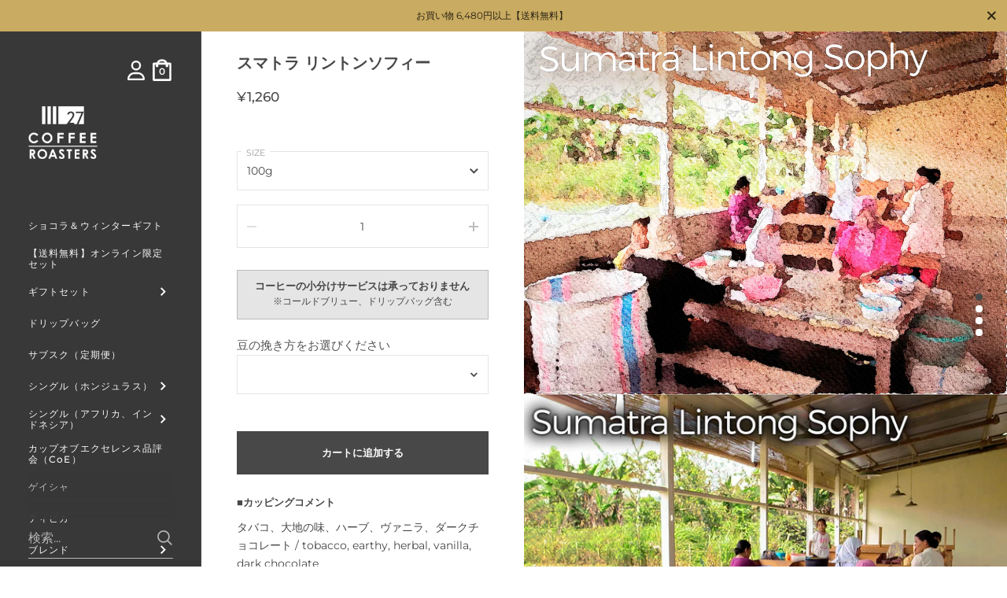

--- FILE ---
content_type: text/css
request_url: https://27coffee.jp/cdn/shop/t/105/assets/27original.css?v=28314657002990991921766746279
body_size: 4091
content:
/** Shopify CDN: Minification failed

Line 159:0 Unexpected "}"
Line 354:0 Unexpected "}"
Line 701:0 Unexpected "}"
Line 916:0 Unexpected "}"

**/
@media screen and (min-width:1024px) {
.logico {right:64px !important;}
}
.powered-by-shopify {display:none;}
.sidebar__search .search-form {
  width: 80%;
  margin-left: 10%;
}
@media screen and (min-width: 1280px) and (max-width: 1920px){
.h0 {font-size: 20px !important;
  line-height: 1.3;
  margin-top: -25px;
  }
.solid_hr01 {
	border-width: 1px 0 0 0;
	border-style: solid;
	border-color: #484848;
    margin-top:3em;
    margin-bottom:3em;
}
.cols-1 .blog-item .blog-item__title {
    margin-bottom: 0 !important;
}
  .blog-item__date{display:block; margin-top:1.3em;}
  .product__title {font-size: 1.5em;
  line-height: 1.5;
  font-weight: bolder;               
                  }
  h1, .h1, #shopify-product-reviews .spr-header-title {font-size: 20px;}
  .project__text {width: 100%;}
 .wrap-aboutus {display:flex;}
.aboutus-item1{
 width: 60%;
 font-weight: 500;
line-height: 1.7em;
}
.aboutus-item2{
 width: 40%;
 font-weight: 500;
line-height: 1.7em;
}
}
@media screen and (max-width: 1023px) and (orientation: portrait){
.home-movie-sp{margin-top:-120px !important;}
p, ul, ol {font-size: 1em;}
.h0 {
  font-size: 18px !important;
  line-height: 1.3 !important;
  font-weight: bolder;
  }
.blog-item__excerpt {font-size: 0.85em;}
  .blog-item__date{display:block; margin-top:1.6em;}
.wrap-aboutus {display:flex;}
.aboutus-item1{
 width: 60%;
 font-weight: 500;
line-height: 1.7em;
}
.aboutus-item2{
 width: 40%;
 font-weight: 500;
line-height: 1.7em;
}
}
@media screen and (max-width: 480px) 
{
.home-movie-sp{margin-top:-70px !important;}
.mount-slider + .with-gutter {margin-top: 40px;}
.krown-column-row .krown-column-container {margin-left: 0% !important;}
.blog-item__date{display:block; margin-top:2em; }
.product-item__badge.product-item__badge--sale {padding: 1.5em !important;}
.scroll table{width:100%;}
 .scroll {
display: block;
  overflow-x: scroll;
  white-space: nowrap;
  -webkit-overflow-scrolling: touch;
}
 .wrap-aboutus {display:block;}
 .aboutus-item{
  width: 100%;
}
}
@media screen and (max-width: 648px) {
  .cols-2 .blog-item {
    width: 50%;
  }
 .wrap-aboutus {display:block;}
 .aboutus-item{
  width: 100%;
}
}
.product-item__badge.product-item__badge--preorder{
  padding: 1.5em !important;
}
.product-item__badge.product-item__badge--new {
  padding: 1.5em !important;
}
.product-item__badge.product-item__badge--sale {
  padding: 1.5em !important;
}
h2.blog-posts__title h1 {
    font-size: 1.2em !important;}
.testimonial__content
{
  font-size: 1.3em !important;
}
#content-holder{overflow-x:hidden;
}
.font80 {font-size:80% !important;
}
.font90 {font-size:90% !important;
}
.break {
  display:block;
  width:90%;
  word-wrap:break-all !important;
}
button {font-size: 0.9em !important;
}
input.button {font-size: 0.9em !important;
}
.product-item__badge.product-item__badge--sale {
    color: #fff !important;
    background: rgba(247,64,32,0.6) !important;
  padding: 2em;
}
.product-item__badge.product-item__badge--preorder{
    color: #fff !important;
    background: rgba(91,163,160,0.7) !important;
  padding: 2em;
}
.product-item__badge.product-item__badge--new {
    color: #fff !important;
    background: rgba(228, 163, 9, 0.86) !important;
  padding: 2em;
}
.product-item__badge.product-item__badge--limited {
    color: #fff !important;
    background: rgba(73, 152, 139, 1) !important;
  padding: 2em;
}
.product-item__badge.product-item__badge--sale {
    color: #fff !important;
    background: rgba(247, 64, 32, 0.86) !important;
  padding: 2em;
}
#shopify-product-reviews .spr-summary-actions-newreview {font-size: 0.85em !important;
}
/*input[type="checkbox"] {border:2px solid #222222 !important; */
}
input, textarea, select {line-height: 1.3;
}
table.home-hd-table {
  border-collapse: collapse;
  border-spacing: 5px;
  margin: 0 auto;
  padding: 0;
  width: 100%;
  margin-left: auto;
  margin-right: auto;
  border: none !important;

}
table.home-hd-table td {
  padding: 10px 0;
  border-top: none !important;
  border-bottom: 1px solid #eee;
  border-right: none !important;
}
table.home-hd-table tr{
  padding: 20px 0;
  background-color: #fff;
  color:#00000;
  border-top: none !important;
  border-right: none !important;
 }
.blog-item__more{
  display:none !important;
}
a:hover img{
    opacity:0.6;
    -moz-opacity:0.6;
    filter:alpha(opacity = 60);
}
.cols-1 .blog-item {display:block !important;
}
.cols-1 .blog-item__image {
    width: 100%;
    margin-bottom: -30px;
}
@media screen and (max-width: 948px) {
  .userlogin-pc {display:none;}
 .template-index .blog--grid.cols-1 {
  width:calc(100% + 25px);
 }
 }
@media screen and (max-width: 1280px) {
 .template-index .blog--grid.cols-1 {
  margin-left:-1.6vw;
  width:calc(100% + 3.2vw)
 }
}
@media screen and (max-width: 948px) {
 .cols-1 .blog-item__image {
  margin-bottom:20px;
}
}
@media screen and (max-width: 648px) {
 .cols-1 .blog-item__image {
  margin-bottom:20px;
 }
 }

.product-item__from {
    display: none !important;
}
textarea {
  height:12em;
  font-size:0.9em;
  line-height:1.4em;
  margin-bottom: 5em;
}.symbol.symbol--cart {
    height: 30px !important;
    width: 24px !important;
}
.sidebar__cart-handle .count {
    top: 16px !important;
    left: 5px !important;
}
.regular-select-inner{white-space: normal !important;
}
.nichijishitei{
  padding-right:0px !important;
}
p.nichijishitei {line-height:1.6; display: block; width: 30em; float: right; margin-bottom:5em;text-align: left;}
.cart-attribute__field input, .cart-attribute__field select, .cart-attribute__field textarea, .cart-attribute__field label {margin-bottom: 10px;
}
.nichijishitei2{
  padding-right:0px !important;
}
p.nichijishitei2 {line-height:1.6; display: block; width: 30em; float: center; margin-bottom:5em;text-align: center;}
.cart-attribute__field input, .cart-attribute__field select, .cart-attribute__field textarea, .cart-attribute__field label {margin-bottom: 10px;
}
.cart-attribute__field .delivery-date-boolean {width: 20px !important;
}
.stick1 {position:sticky;
z-index:100;
position: -webkit-sticky;
top: 10px;
}
.primary-menu > .sidebar__menu {font-size: 0.85em !important; line-height:1.2em !important; letter-spacing: 0.1em;
}
.secondary-menu > .sidebar__menu {font-size: 0.85em !important; line-height:0.7em !important; letter-spacing: 0.1em;
}
.mg-ub20 {
margin-bottom: 30px !important; 
margin-top: 30px !important; 
}
.andd-multiple-orders {font-size:1em; font-weight:600; margin-top:20px;
  padding:8px;
  border: solid 2px #484848;
  cursor: pointer;
  width: 9.6em;
  text-align:center;
}
.blog-item__meta, .article-meta {margin-top:0 !important;}
.article-meta__date {display:block;margin-top: 40px;
}
.btn {cursor: pointer !important;}
.tag {background-color:#bbb; 
 border-radius: 3px;
 font-size:0.7em;
 padding:4px;}
.cb{
  clear: both;
}
.cart-details {
  display: inline;
}
.button--wide {text-align: center;}
.toggle__title + .toggle__content {font-size:80%;}
p.subtitle{margin-top: 1.5em;}


.conbox {
   border: none;
   width: 22%;
}
.conbox3 {
   border: none;
   width: 31%;
}
.conbox3a {
   border: none;
   width: 31%;
   margin-bottom: 30px;
}
.conbox3b {
   border: none;
   width: 31%;
   margin-bottom: 30px;
}
.conbox2 {
   border: none;
   width: 48%;
}
.conboxcontainer {
   margin: 0 auto;
   width: 96%;
   display: flex;
   justify-content: space-between;
   flex-wrap: wrap;
}
.conboxcontainer80 {
   margin: 0 auto;
   width: 80%;
   display: flex;
   justify-content: space-between;
   flex-wrap: wrap;
}
@media all and (max-width: 480px) {
   .conboxcontainer {
   flex-wrap: wrap;
   }
   .conboxcontainer80 {
   flex-wrap: wrap;
    width: 96%;
   } 
   .conbox {
   width: 100%;
   }
   .conbox3 {
   width: 100%;
   }
   .conbox3a {
   width: 32%;
   font-size:120%;
   }
   .conbox3b {
   width: 48%;
   font-size:120%;
   margin-bottom: 0 !important;
   }
   .conbox3b h2:font-weight:bolder;}
}

.conbox2a {  width: 48% }
.conbox2b {  width: 48% }
.conbox4 {  width: 22% }

@media all and (min-width: 1367px) and (max-width: 6000px) {
   .conbox2a {  width: 48% !important;}
  .conbox2b {  width: 45% !important;}
}


@media all and (min-width: 1281px) and (max-width: 1366px) {
   .conbox2a {  width: 48% !important;}
  .conbox2b {  width: 48% !important;}
}


@media all and (min-width: 1024px) and (max-width: 1280px) {
   .conbox2a {  width: 48% !important;}
   .conbox2b {  width: 48% !important;}
}
  
@media all and (min-width: 768px) and (max-width: 1024px) { 
   .conbox2a {width: 48% !important;}
   .conbox2b {width: 48% !important;}
   .conbox4 {  width: 48% }
}

@media all and (min-width: 480px) and (max-width: 768px) { 
   .conbox2a {width: 45% !important;}
  .conbox2b {width: 45% !important;}
   .conbox4 {  width: 48% }
}
  

@media all and (max-width: 480px) { 
   .conbox2a {width: 100% !important;}
   .conbox2b {width: 45% !important;}
   .coffee-cupping-base {padding:4px !important; letter-spacing: 0.5px !important;}
   .conbox2 {width: 100%;}
   .conbox4 {  width: 48% }
}


@media all and (min-width: 480px) {
  .krown-column-container.span3 {
    width: 22% !important;
 }
}
.marker_yellow {
background: linear-gradient(transparent 30%, #f9fc11 60%);
border-radius:1px;
}
.marker_brown {
background: linear-gradient(transparent 30%, #f5deb3 60%);
border-radius:1px;
}
@media screen and (max-width: 768px) {
 .project__text {
  width:98%;
 }
}
@media screen and (max-width: 1280px) {
.project__text {
 width:98%;
}
}
.article__tags {
margin:60px 0;}
.pc	{ display:inline!important; }
.mb	{ display:none!important; }
@media screen and (max-width: 768px) {
.pc	{ display:none!important; }
.mb { display:inline!important; }
}
.socialbutton {
display: flex;
float: right;}
.socialbutton a {display:inline-flex;
width: 30px;
height:30px;
margin-top:30px;
margin-bottom: 0px;
justify-content: center;
align-items: center;
}
.socialbutton a .icon {
 display:block;
 width:23px;
 height:23px
}
.socialbutton a svg {
width: 23px !important;
height: 23px !important;}

.socialbutton a svg * {
 fill:#484848;
 transition:fill 150ms linear;
}
.socialbutton a:hover svg * {
 fill:#909090
}
a.link-nomal {
background: none !important;
color: #444 !important;
padding: 0 !important;
}
.link-nomal a:hover {
background: none !important;
color: #444 !important;
padding: 0 !important;
}
.cart-buttons #gsAppContainer {display:none;}
.circle{
  width: 20px;
  height: 20px;
  border-radius: 50%;
  background-color: #e82a2a;
  text-align:center;
  color:#ffffff;
  display: inline-block;
  margin-bottom: 6px;
}
.gmap {
  position: relative;
  width: 100%;
  height: 0;
  padding-top: 75%; 
}
.gmap iframe {
  position: absolute;
  top: 0;
  left: 0;
  width: 100%;
  height: 100%;
}
.airreserve {
  position: relative;
  width: 100%;
  height: 0;
  padding-top: 205%; 
  margin-bottom: 100px;
}
.airreserve iframe {
  position: absolute;
  top: 0;
  left: 0;
  width: 100%;
  height: 100%;
}
@media screen and (min-width:1024px) {
.airreserve {
  position: relative;
  width: 100%;
  height: 0;
  padding-top: 205%; 
  margin-bottom:-200px !important;
}
}
@media screen and (min-device-width: 768px) and (max-device-width: 1100px) {
.airreserve {
  position: relative;
  width: 100%;
  height: 0;
  padding-top: 205%; 
  margin-bottom: 100px !important;
}
}


.gform {
  position: relative;
  width: 100%;
  height: 0;
  padding-top: 1400%; 
  margin-bottom: 0px;
}
.gform iframe {
  position: absolute;
  top: 0;
  left: 0;
  width: 100%;
  height: 100%;
}
@media screen and (min-width:1024px) {
.gform {
  position: relative;
  width: 100%;
  height: 0;
  padding-top: 630%; 
  margin-bottom:0px !important;
}
}
@media screen and (min-device-width: 768px) and (max-device-width: 1100px) {
.gform {
  position: relative;
  width: 100%;
  height: 0;
  padding-top: 790%; 
  margin-bottom: 0px !important;
}}
  @media screen and (min-device-width: 360px) and (max-device-width: 411px) {
.gform {
  position: relative;
  width: 100%;
  height: 0;
  padding-top: 1616%; 
  margin-bottom: 0px !important;
}
}



.f-container{
	display:flex;
    flex-wrap:nowrap ;
    justify-content:center;
}
@media only screen and (max-width: 767px) {
.f-container{
    flex-wrap:wrap;
}
.flex-item1 {
flex-basis: 100% !important;
}
.flex-item2 {
flex-basis: 100% !important;
}
.order1 {
  order: 1;
}
.order2 {
  order: 2;
}
.order3 {
  order: 3;
}
.order4 {
  order: 4;
}
.order5 {
  order: 5;
}
}
.f-item{
    justify-content: space-around;
    width:100%;
    padding:8px;
    margin:7px;
}
.f-item2{
    justify-content: space-around;
    width:100%;
    padding:0px;
    margin:0px;
}
.footer-text {font-size:90%;}
.with-gutter {
    margin-bottom: 50px !important;
}
.o-history tr {border-bottom: solid 1px #484848;}
.sidebar__menus.search-bottom-padding{margin-bottom: 90px !important;}
.fzNokT{
width: 260px;
border-radius: 0px;
}
.rte a:not(.button):not(.shopify-challenge__button):not(.shopify-payment-button__button--unbranded) {
  border-bottom: none;
}
.formBuilder {border-radius:0px !important;}
.krown-column-container {padding: 0 0 !important; margin: 3px;}
.bxp-building p {text-align:center;
}
@media all and (min-width: 769px) {
  .krown-column-container.span6 {
    width: 49% !important;
    display: inline-block !important;
    vertical-align: top;
  }
}
@media all and (min-width: 769px) {
  .krown-column-container.span4 {
    width: 30.66% !important;
    display: inline-block !important;
    margin-bottom: 3px;
    vertical-align: top;
  }
  .span8{width:65.33%}
}
.krown-column-container.first {
  margin-left: 0;
}
.krown-column-container.last{padding-right:0}
.krown-column-container.last:after{content:"";clear:both;width:1px;height:0;display:block}
@media screen and (max-width:948px) {
.slide__title .h1 {
font-size: calc(20px / 24 * var(--base-headings-size) + 0px) !important;
font-family: 游明朝,"Yu Mincho",YuMincho,"Hiragino Mincho ProN","Hiragino Mincho Pro",HGS明朝E,メイリオ,Meiryo,serif;
text-shadow: 1px 2px 3px #333333;
}
}
@media screen and (min-width:768px) {
.slide__title .h1 {
font-size: calc(24px / 24 * var(--base-headings-size) + 0px) !important;
font-family: 游明朝,"Yu Mincho",YuMincho,"Hiragino Mincho ProN","Hiragino Mincho Pro",HGS明朝E,メイリオ,Meiryo,serif;
text-shadow: 1px 2px 3px #333333;
}
}
@media screen and (min-width:1280px) {
.slide__title .h1 {
font-size: calc(26px / 24 * var(--base-headings-size) + 0px) !important;
font-family: 游明朝,"Yu Mincho",YuMincho,"Hiragino Mincho ProN","Hiragino Mincho Pro",HGS明朝E,メイリオ,Meiryo,serif;
text-shadow: 1px 2px 3px #333333;
margin-bottom: -30px;
}
}
.product__add-to-cart {margin-top: 0.5em;}
.tx-bolder{font-weight:bolder; 
margin-bottom: -0.5em;
text-align: left !important;
}
.collection--grid .product-item.featured a {
    height: auto;
}
.css-4pntz {margin-top: 3em;}
.css-gmuwbf {margin-bottom: 1em;}
.css-12kznnm {border-bottom: 1px solid;}
.css-e3648i {border-bottom: 1px solid;}

.css-1brrz10 {margin-bottom: 4em;}
.css-1r3nf8q {padding-left:1em;}
div[id^="mikawaya-subscription-list-item-bottom-"] button{background-color:#484848; color:#ffffff; border:none;}
div[id^="mikawaya-subscription-lines-coupon-bottom"] button{background-color:#484848; color:#ffffff; border:none;}
div[id^="mikawaya-subscription-lines-delivery-bottom"] button{background-color:#484848; color:#ffffff; border:none;}
div[id^="mikawaya-subscription-lines-payment-bottom"] button{background-color:#484848; color:#ffffff; border:none;}
div[id^="mikawaya-subscription-lines-pause-resume"] button{background-color:#484848; color:#ffffff; border:none; margin-bottom:4em;}
div[id^="mikawaya-subscription-lines-bottom-back"] button{background-color:#484848; color:#ffffff; border:none; margin-bottom:4em;}

.order-table tbody tr {border-bottom: 1px solid #484848;}

@media screen and (max-width: 648px) {
.collection--grid .product-item.featured {grid-column: span 1 !important;}
}
@media screen and (max-width: 648px) {
 .cols-2 .blog-item {width: 50% !important;}
  }
}
.badge {
    display: inline-block;
    color: #fff !important;
    text-transform: uppercase;
    text-align: center;
    white-space: nowrap;
}
.bg-blue {
  background-color: #49988b;
  padding: 0.5em;
  color: #fff;
  font-size: 0.8rem;
  border-radius: 0.8rem;
}
.mikawaya-radio-button {
  transform: scale(1.6) !important;
}
.css-15c0qxt {
  margin-top: 5em;
  border-top: 2px solid #484848 !important;
}
/*MIKAWAYA BOXのプルダウン見た目*/
.css-16kavka {
  background-image: none !important;}
.css-x3rlrj{
  background-color:#484848 !important;
}
.css-d8yrkn p {
  margin-bottom: 0em !important;
}
.css-4iqjqr p{
  border-bottom: 1px solid;
}
.css-1amev8n p{
 border-bottom: 1px solid; 
}
.css-1flyc9m{
  border-bottom: 1px solid;
}
  .css-1h2wqm0 {
    width: 100% !important;
  }
/*MIKAWAYA BOXのプルダウン見た目*/
.css-8qzzsm {
  background-repeat: no-repeat !important;
  background-position: calc(100% - 6px)!important;
  border-radius: 0!important;
  background-image: none !important;
}
/*MIKAWAYA BOXのサムネイル見た目*/
.css-1387mqn {
  object-fit: contain !important;
  margin-bottom: -1.5em !important;
}
/*MIKAWAYA プラン選択文字の見た目*/
.mikawaya-selling-plan-group-container span{
  font-weight: bold;
}
/*MIKAWAYA BOXの個数の選択する数字見た目*/
div.chakra-stack p {
  margin-bottom: 0em !important;
}
/*MIKAWAYA BOXの後なん個のボタン*/
div.css-nky5xc button {
  margin:3em 0;
}
/*MIKAWAYA BOXスマホ時FAQとの距離*/
@media(max-width: 767px){
  div.css-1i7hjs0 {
    margin-bottom: 6em;
  }
}
/*MIKAWAYA プランの見た目*/
.mikawaya-selling-plan-group-container {
  margin-bottom: 20px;
  background-color: #f7f7f7;
  padding: 1em;
  border-radius: 8px;
}
p.mikawaya-selling-plan-description {
  margin-bottom: 0 !important;
}
/*MIKAWAYA プランのセレクトの見た目*/
.mikawaya-selling-plan-select{
  background-color: #fff;
}
/*IKAWAYAで使う　商品ページ説明　DIV BOX枠タイトル付き*/
.box26 {
    position: relative;
    margin: 3em 0;
    padding: 0.5em 1em;
    border: solid 1px #484848;
}
.box26 .box-title {
    position: absolute;
    display: inline-block;
    top: -13px;
    left: 10px;
    padding: 0 9px;
    line-height: 1;
    font-size: 1.1em;
    background: #FFF;
    color: #484848;
    font-weight: bold;
}
.box26 p {
    margin: 0; 
    padding: 0;
}
/*MIKAWAYA BOXページヘッダー画像4つ*/
.container4 {
    display: flex;
    justify-content: space-around; /* 画像の間に均等に余白を設定 */
    gap: 18px 2%; /* 画像の間に余白を設定 */
}
.container4 img {
    width: 23%; /* 画像が4つ並ぶように設定 */
    height: auto;
}
@media(max-width: 767px){
  .container4 {
        flex-wrap: wrap; /* 画像を折り返す */
    }
    .container4 img {
        width: 45%; /* 2つ並べる */
        margin-bottom: 20px;
    }
}

/*MIKAWAYAで使う入れ替わるDIV BOX*/
.parent{
  display:flex;
}
.child1 {width:calc(100% / 2); background-color:#ddd; padding:1% 2%; display: table; text-align: center;}
.child2 {width:calc(100% / 2); background-color:#eee; padding:1% 2%; display: table; text-align: center;} 
div.child2 p  {display: table-cell; vertical-align: middle; font-size:2em; text-align: center;}
.child3 {width:calc(100% / 2); background-color:#eee; padding:1% 2%; display: table; text-align: center;} 
div.child3 p  {display: table-cell; vertical-align: middle; font-size:2em; text-align: center;}
.child4 {width:calc(100% / 2); background-color:#ddd; padding:1% 2%; display: table; text-align: center;} 
.mikawayaboxhead {
  margin-top: -5em;
}
h1.mikawayaboxh1 {
  font-size:2em;
}
  h2.mikawayaboxh2 {
  font-size:1.4em;
}
p.mikawayabox-p {
  margin-bottom: -3em;
}


@media(max-width: 767px){
  .mikawayaboxhead {
  margin-top: -4em;
}
  h1.mikawayaboxh1 {
  font-size:1.4em;
}
p.mikawayabox-p {
  margin-bottom: -1em;
}
}

@media(max-width: 767px){
.parent{
  flex-direction: column; /* スマホ用に縦一列に並べる*/
}
.child1 {width:100%;}
.child2 {width:100%;}
  div.child2 p  {font-size:2em; text-align: center;}
.child3 {width:100%;}
  div.child3 p  {font-size:2em; text-align: center;}
.child4 {width:100%;}
  /*orderの順番で配置してくれる*/
.order1{
  order: 1;
}
.order2{
  order: 2;
}
.order3{
  order: 4;
}
  .order4{
  order: 3;
}
}
/* ページ　画像とテキストを交互に */
.card {
  display: flex;
  align-items: flex-start;
  gap: 2rem;
}

.card-image {
  width: 50% !important;
}

.card-text {
  width: 100%;
  text-align: left;
}

.card-reverse {
  flex-direction: row-reverse;
}

@media (max-width: 767px) {
  .card {
    flex-direction: column;
}
  }
}



.delivery-title:after {
content: " クロネコヤマト/ゆうパックのみ ※クリックポストをご希望の場合は選択しないでください";
color:red;
}
/*
.delivery-caution__statement:after{
 content: " ※クリックポストは日時指定ができないため、指定された場合にも最短での発送となります。ご了承ください。";
color:red; 
}
*/
/* マイアカウントページ領収書リンク*/
.receipt-link {
  background-color: #484848;
  color: #fff;
  padding: 3px;
  border-radius: 3px;
  margin-left:3px !important;
}
.delivery-link {
  background-color: #484848;
  color: #fff;
  padding: 3px;
  border-radius: 3px;
  margin-left:3px !important;
}  

.socialplus-associate-banner-right {margin-bottom: 80px !important;}

.teikibin-yotei-sp{margin-bottom:-1em; line-height:2.5em;}
.teikibin-month {font-size:0;}
.teikibin-month:before {color:#f5b422; font-size: 43px; margin:0.1em; content: "1";}
.teikibin-date {font-size:0;}
.teikibin-date:before {color:#f5b422; font-size: 37px; margin:0.1em; content: "中旬";}
.teikibin-thismonth {font-size:0;}
.teikibin-thismonth:before {color:#484848; font-size: 14px; margin:0.1em; content: "";}

--- FILE ---
content_type: text/css
request_url: https://27coffee.jp/cdn/shop/t/105/assets/coffee-taste.css?v=85097852383400290811763087307
body_size: 1398
content:
.coffee-cupping-base{width:100%;border:none!important;color:#000;background-color:#eee;display:inline-block;position:relative;margin:0 0 5px;padding:6px 6px 6px 20px;font-size:.7rem;font-weight:500;letter-spacing:2px;text-decoration:none;text-transform:uppercase;text-align:left;box-sizing:border-box}.berry{background-color:#f2837a!important;color:#fff!important}.mix-berry{background-color:#a71844!important;color:#fff!important}.milkchoco{background-color:#70574e!important;color:#fff!important}.apple{background-color:#5e854e!important;color:#fff!important}.red-apple{background-color:#df3229!important;color:#fff!important}.muscat{background-color:#b5d37a!important;color:#fff!important}.hazelnut{background-color:#976635!important;color:#fff!important}.almond{background-color:#af7b61!important;color:#fff!important}.ripe-cherry{background-color:#930f1d!important;color:#fff!important}.dark-cherry{background-color:#a82c32!important;color:#fff!important}.raisin{background-color:#883646!important;color:#fff!important}.dry-raisin{background-color:#6b3e47!important;color:#fff!important}.liqueur{background-color:#7c0302!important;color:#fff!important}.brown-sugar{background-color:#a85b55!important;color:#fff!important}.sweet-spice{background-color:#b74e46!important;color:#fff!important}.dry-fruit{background-color:#a63228!important;color:#fff!important}.floral{background-color:#dbbad4!important;color:#484848!important}.apricot{background-color:#fd9f11!important;color:#fff!important}.lemongrass{background-color:#d3ea81!important;color:#484848!important}.bergamot{background-color:#80b461!important;color:#fff!important}.biscotti{background-color:#c4a022!important;color:#fff!important}.roast-almond{background-color:#825846!important;color:#fff!important}.wine{background-color:#98426e!important;color:#fff!important}.plum{background-color:#b44d55!important;color:#fff!important}.spice{background-color:#98493f!important;color:#fff!important}.sweet-spices{background-color:#891a07!important;color:#fff!important}.brown-spice{background-color:#682f09!important;color:#fff!important}.black-tea{background-color:#783c38!important;color:#fff!important}.blackberry{background-color:#2d3343!important;color:#fff!important}.roast-nuts{background-color:#482e16!important;color:#fff!important}.cocoa{background-color:#753e09!important;color:#fff!important}.peanuts{background-color:#b47d15!important;color:#fff!important}.toffee{background-color:#d89841!important;color:#fff!important}.peach{background-color:#fb9b7b!important;color:#fff!important}.pear{background-color:#d6e17a!important;color:#fff!important}.citrus{background-color:#fdba64!important;color:#484848!important}.champagne{background-color:#fae8c5!important;color:#484848!important}.tropical-fruits{background-color:#fc5698!important;color:#fff!important}.tobacco{background-color:#a37c4b!important;color:#fff!important}.herbal{background-color:#61754c!important;color:#fff!important}.vanilla{background-color:#d17750!important;color:#fff!important}.cinnamon{background-color:#d8842d!important;color:#fff!important}.jasmine{background-color:#f8e2c8!important;color:#484848!important}.chocolate{background-color:#4b1d11!important;color:#fff!important}.milk-chocolate{background-color:#64472c!important;color:#fff!important}.dark-chocolate{background-color:#4a3831!important;color:#fff!important}.sweet-chocolate{background-color:#693b2f!important;color:#fff!important}.stone-fruit{background-color:#bf562e!important;color:#fff!important}.perfume{background-color:#d47e85!important;color:#fff!important}.prune{background-color:#714658!important;color:#fff!important}.grapefruit{background-color:#e47265!important;color:#fff!important}.mandarin{background-color:#fd7100!important;color:#fff!important}.cherry-blossom{background-color:#f485b9!important;color:#fff!important}.lemonade{background-color:#f7e9a4!important;color:#484848!important}.darjeeling{background-color:#fe8237!important;color:#fff!important}.ginger-honey{background-color:#f3ca67!important;color:#fff!important}.raspberry{background-color:#c34457!important;color:#fff!important}.chamomile{background-color:#faa040!important;color:#fff!important}.cardamom{background-color:#93933a!important;color:#fff!important}.passion-fruit{background-color:#f4ce59!important;color:#484848!important}.nutmeg{background-color:#5e271c!important;color:#fff!important}.cacao-nibs{background-color:#7a4f48!important;color:#fff!important}.orange{background-color:#ff5e00!important;color:#fff!important}.honey{background-color:#e29b03!important;color:#fff!important}.raisin-nut{background-color:#613a39!important;color:#fff!important}.clove{background-color:#cc8c5c!important;color:#fff!important}.kiwi{background-color:#bdd541!important;color:#fff!important}.fig{background-color:#532d3b!important;color:#fff!important}.dry-fig{background-color:#ae7361!important;color:#fff!important}.red-wine{background-color:#5e010f!important;color:#fff!important}.strawberry{background-color:#ef2d35!important;color:#fff!important}.jammy{background-color:#c53435!important;color:#fff!important}.mango{background-color:#d6662e!important;color:#fff!important}.green-mango{background-color:#90b24c!important;color:#fff!important}.pineapple{background-color:#ecec62!important;color:#484848!important}.dried-cherries{background-color:#690a03!important;color:#fff!important}.baked-apples{background-color:#913e1d!important;color:#fff!important}.black-currant{background-color:#10112d!important;color:#fff!important}.sugarcane{background-color:#dca46c!important;color:#484848!important}.drycherry{background-color:#d82f0e!important;color:#fff!important}.crisp{background-color:#5cb3fc!important;color:#fff!important}.green-tea{background-color:#5e831c!important;color:#fff!important}.cassis{background-color:#522a28!important;color:#fff!important}.green-apple{background-color:#acc000!important;color:#fff!important}.pomegranate{background-color:#d91c38!important;color:#fff!important}.grape{background-color:#421c52!important;color:#fff!important}.white-grape{background-color:#f9f4ca!important;color:#484848!important}.red-grape{background-color:#a61024!important;color:#fff!important}.grape-juice{background-color:#a01c86!important;color:#fff!important}.anise{background-color:#5f301e!important;color:#fff!important}.chestnut{background-color:#5c1801!important;color:#fff!important}.whiskey{background-color:#df4d02!important;color:#fff!important}.peach-tea{background-color:#f98a56!important;color:#fff!important}.sugar-cane{background-color:#c9b489!important;color:#fff!important}.banana{background-color:#f2c605!important;color:#484848!important}.candy{background-color:#da0921!important;color:#fff!important}.bake-chocolate{background-color:#3f2b29!important;color:#fff!important}.fudge{background-color:#eeae5e!important;color:#fff!important}.herb{background-color:#8eb048!important;color:#fff!important}.molasses{background-color:#5a0906!important;color:#fff!important}.baked-banana{background-color:#9f4f10!important;color:#fff!important}.rum{background-color:#78030b!important;color:#fff!important}.pecan-nuts{background-color:#b43b11!important;color:#fff!important}.yogurt{background-color:#fafcd5!important;color:#484848!important}.tropical{background-color:#ffc70b!important;color:#484848!important}.ginger-bread{background-color:#d38640!important;color:#484848!important}.rosehip{background-color:#f10c4d!important;color:#fff!important}.rose{background-color:#be000a!important;color:#fff!important}.cranberry{background-color:#c30b0b!important;color:#fff!important}.black-tea{background-color:#703634!important;color:#fff!important}.lychee{background-color:#710f36!important;color:#fff!important}.lemon-tea{background-color:#ffc401!important;color:#484848!important}.walnut{background-color:#965413!important;color:#fff!important}.berries{background-color:#c61828!important;color:#fff!important}.black-berry{background-color:#0e0220!important;color:#fff!important}.cacao{background-color:#722d1d!important;color:#fff!important}.cherry{background-color:#b20f2a!important;color:#fff!important}.lemon{background-color:#f2fb07!important;color:#484848!important}.winy{background-color:#921004!important;color:#fff!important}.clean{background-color:#cbe5f7!important;color:#484848!important}.soft{background-color:#f3bc9e!important;color:#484848!important}.bright{background-color:#e9e456!important;color:#484848!important}.fresh-mint{background-color:#a2df3b!important;color:#fff!important}.cardamon{background-color:#bab04b!important;color:#fff!important}.guava{background-color:#ed5c5c!important;color:#fff!important}.lavender-tea{background-color:#916f7b!important;color:#fff!important}.red-currant{background-color:#fd271c!important;color:#fff!important}.tartaric-acid{background-color:#30090c!important;color:#fff!important}.baked-apple{background-color:#cd8a2b!important;color:#fff!important}.spicy{background-color:#a25e35!important;color:#fff!important}.pluml{background-color:#c91725!important;color:#fff!important}.melon{background-color:#a3b773!important;color:#484848!important}.tea{background-color:#a22521!important;color:#fff!important}.lime{background-color:#729400!important;color:#fff!important}.plum{background-color:#c980635!important;color:#fff!important}.coconut{background-color:#f6fafc!important;color:#484848!important}.blueberry{background-color:#233e7e!important;color:#fff!important}.bitter-chocolate{background-color:#2a0c02!important;color:#fff!important}.fruit-punch{background-color:#e11328!important;color:#fff!important}.earl-grey{background-color:#980104!important;color:#fff!important}.long-finish{background-color:#e9da78!important;color:#484848!important}.clean-finish{background-color:#adc7d9!important;color:#fff!important}.ginger{background-color:#e7ef98!important;color:#484848!important}.winey{background-color:#4e0100!important;color:#fff!important}.papaya{background-color:#ffc526!important;color:#484848!important}.blackcurrant{background-color:#1d1730!important;color:#fff!important}.tea-like{background-color:#ba5c02!important;color:#fff!important}.tamarind{background-color:#763243!important;color:#fff!important}.coffee-roast-base{width:25%;border:none!important;color:#000;background-color:#fdd4ba;display:inline-block;position:relative;margin:0;padding:5px;font-size:.7rem;font-weight:500;letter-spacing:2px;text-decoration:none;text-align:center;box-sizing:border-box}.asa-iri{background-color:#e4b871!important;color:#333!important}.chu-iri{background-color:#bc8366!important;color:#fff!important}.chu-buka-iri{background-color:#73443c!important;color:#fff!important}.huka-iri{background-color:#55332c!important;color:#fff!important}.roast-on{font-size:1rem;font-weight:700}.roast-class-l{width:25%;display:inline-block;text-align:left;font-size:.7rem;font-weight:400;display:none}.roast-class-c{width:50%;display:inline-block;text-align:center;font-size:2rem;font-weight:700;color:#ccc;display:none}.roast-class-r{width:25%;display:inline-block;text-align:right;font-size:.7rem;font-weight:400;display:none}.process-base{width:48%;border:none!important;color:#000;background-color:#eee;display:inline-block;position:relative;margin:0;padding:26px;font-size:.6rem;font-weight:500;letter-spacing:1px;text-decoration:none;text-align:center;box-sizing:border-box;border-radius:15px}.process-natural{background-color:#eee;color:#ccc;background-image:url(/cdn/shop/files/natural.png?v=1598337027);background-position:center center;background-size:contain;background-repeat:no-repeat}.process-washed{background-color:#eee;color:#ccc;background-image:url(/cdn/shop/files/washed40.png?v=1598336580);background-position:center center;background-size:contain;background-repeat:no-repeat}.process-honey{background-color:#eee;color:#ccc;background-image:url(/cdn/shop/files/honey.png?v=1598337336);background-position:center center;background-size:contain;background-repeat:no-repeat}.process-ana{background-color:#eee;color:#ccc;background-image:url(/cdn/shop/files/ana2.png?v=1598337996);background-position:center center;background-size:contain;background-repeat:no-repeat}.process-sumatra{background-color:#eee;color:#ccc;background-image:url(/cdn/shop/files/bean.png?v=1599170107);background-position:center center;background-size:contain;background-repeat:no-repeat}.process-on-washed{background-color:#00bfff;color:#484848;font-size:.7rem;font-weight:600}.process-on-natural{background-color:#b33e5c;color:#fff;font-size:.7rem;font-weight:600}.process-on-honey{background-color:#e69f3d;color:#484848;font-size:.7rem;font-weight:600}.process-on-ana{background-color:#7159a6;color:#fff;font-size:.7rem;font-weight:600}.process-on-sumatra{background-color:#cde81a;color:#484848;font-size:.7rem;font-weight:600}
/*# sourceMappingURL=/cdn/shop/t/105/assets/coffee-taste.css.map?v=85097852383400290811763087307 */


--- FILE ---
content_type: text/css
request_url: https://27coffee.jp/cdn/shop/t/105/assets/section-footer.css?v=139055868713028046171726705151
body_size: 256
content:
.footer{background:rgba(var(--color-footer-bg),1);color:rgba(var(--color-footer-txt),1);display:flex;flex-direction:row;flex-wrap:wrap;justify-content:space-between;padding:var(--vertical-padding) var(--horizontal-padding) 0}.footer a{color:rgba(var(--color-footer-txt),1)}.no-touchevents .footer a:hover{color:rgba(var(--color-footer-accent),1)!important}.footer a:after{background:rgba(var(--color-footer-accent),1)}.footer a:focus{color:rgba(var(--color-footer-accent),1)!important}.footer-item{width:45%;margin-bottom:100px}@media screen and (max-width: 648px){.footer-item{width:100%;margin-bottom:50px}.footer-item:last-child{margin-bottom:-25px!important;margin-top:0!important}}.footer-item .footer-item__title{text-transform:uppercase;margin-bottom:50px}@media screen and (max-width: 948px){.footer-item .footer-item__title{margin-bottom:30px}}.footer-item:first-child:last-child{width:90%;margin-bottom:50px;margin-top:-10px}.footer-item:last-child:nth-child(3){width:100%}@media screen and (min-width: 1921px){.footer-text.footer-text--large .rte{font-size:calc(32px / 14 * var(--base-body-size) + 0px);line-height:1.2}}@media screen and (min-width: 1280px) and (max-width: 1920px){.footer-text.footer-text--large .rte{font-size:calc(30px / 14 * var(--base-body-size) + 0px);line-height:1.2}}@media screen and (min-width: 1023px) and (max-width: 1280px){.footer-text.footer-text--large .rte{font-size:calc(28px / 14 * var(--base-body-size) + 0px);line-height:1.2}}@media screen and (max-width: 1023px){.footer-text.footer-text--large .rte{font-size:calc(26px / 14 * var(--base-body-size) + 0px);line-height:1.2}}.footer-links span{display:block;margin-bottom:15px}.footer-links a{border-bottom:1px solid}.footer-icons{margin-bottom:32px;display:flex;flex-wrap:wrap;gap:5px}.footer-icons img{border-radius:2px}.footer-copyright{margin-bottom:var(--vertical-padding);line-height:1.5;margin-top:-5px;width:100%}.footer-newsletter .newsletter__form{margin-top:-10px;margin-bottom:0}.footer-newsletter .newsletter__input{height:45px;padding:0 20px;color:rgba(var(--color-footer-txt),1);border:1px solid rgba(var(--color-footer-txt),.36)}.footer-newsletter .newsletter__input::placeholder{color:rgba(var(--color-footer-txt),1)}.no-touchevents .footer-newsletter .newsletter__input:hover{border-color:rgba(var(--color-footer-txt),.56)}.footer-newsletter .newsletter__input:focus{border-color:rgba(var(--color-footer-txt),.56);box-shadow:0 0 0 3px rgba(var(--color-footer-txt),.14)}.footer-newsletter .newsletter__submit{top:0;height:100%;display:flex;align-items:center}html[dir=rtl] .footer-newsletter .newsletter__submit{left:20px}html[dir=ltr] .footer-newsletter .newsletter__submit{right:20px}.footer-newsletter .newsletter__submit>span{height:21px}.footer-newsletter .newsletter__submit path{fill:rgba(var(--color-footer-txt),1)!important}.footer-newsletter .alert{margin-bottom:32px}#shopify-section-footer .footer-newsletter input[type=email]:-webkit-autofill,#shopify-section-footer .footer-newsletter input[type=email]:-webkit-autofill:hover,#shopify-section-footer .footer-newsletter input[type=email]:-webkit-autofill:focus,#shopify-section-footer .footer-newsletter input[type=email]:-webkit-autofill:active{-webkit-box-shadow:0 0 0 30px rgba(var(--color-footer-bg),1) inset!important;-webkit-text-fill-color:rgba(var(--color-footer-txt),1)!important}.footer-menus{display:flex}.footer-menus>div{width:50%}.footer-menus span{line-height:1.5}.footer-info{align-self:flex-end}.footer-info .localization-form{margin:0 0 -10px!important}.footer-icons:empty{display:none}@media screen and (min-width: 949px){.footer-newsletter+.footer-info.localization-form-holder form{margin-top:-45px!important}}.social-icons{height:40px;margin-top:-10px;margin-inline-start:-9px;display:flex}.social-icons a{display:inline-flex;width:40px;height:40px;justify-content:center;align-items:center}.social-icons a .icon{display:block;width:23px;height:23px}.social-icons a svg{width:23px!important;height:23px!important}.social-icons a svg *{fill:rgba(var(--color-footer-txt),1);transition:fill .15s linear}.social-icons a:hover svg *{fill:rgba(var(--color-footer-accent),1)}
/*# sourceMappingURL=/cdn/shop/t/105/assets/section-footer.css.map?v=139055868713028046171726705151 */


--- FILE ---
content_type: text/javascript;charset=utf-8
request_url: https://assets.cloudlift.app/api/assets/options.js?shop=27-coffee-roasters.myshopify.com
body_size: 9896
content:
window.Cloudlift = window.Cloudlift || {};window.Cloudlift.options = { config: {"app":"options","shop":"27-coffee-roasters.myshopify.com","url":"https://27coffee.jp","api":"https://api.cloudlift.app","assets":"https://cdn.jsdelivr.net/gh/cloudlift-app/cdn@0.12.124","mode":"prod","currencyFormats":{"moneyFormat":"¥{{amount_no_decimals}}","moneyWithCurrencyFormat":"¥{{amount_no_decimals}} JPY"},"resources":["https://cdn.jsdelivr.net/gh/cloudlift-app/cdn@0.12.124/static/app-options.css","https://cdn.jsdelivr.net/gh/cloudlift-app/cdn@0.12.124/static/app-options.js"],"locale":"ja","i18n":{"product.options.text.align.right":"右揃え","product.options.discount.button":"適用","product.options.discount.invalid":"有効な割引コードを入力してください","product.options.library.button":"画像を選択","product.options.validity.dateMax":"{max}以前の日付を入力してください","product.options.tabs.next":"次へ","product.options.free":"無料","product.options.ai.loading.generating":"画像を生成中…","product.options.ai.removebg.button":"背景を削除","product.options.validity.upload.required":"ファイルをアップロードしてください","product.options.item.modal.title":"カート内の商品を更新しますか？","product.options.item.modal.update":"更新","product.options.library.categories.button":"カテゴリを表示","product.options.tabs.previous":"前へ","product.options.validity.rangeOverflow":"最大許容値は{max}です","product.options.file.link":"\uD83D\uDD17","product.options.ai.edit.placeholder":"画像の編集方法を説明してください…","product.options.ai.update.button":"画像を更新","product.options.bundle.hide":"非表示","product.options.text.style.bold":"太字","product.options.ai.edit.button":"画像を編集","product.options.validity.patternMismatch":"次のパターンに一致するテキストを入力してください: {pattern}","product.options.text.fontSize":"文字サイズ","product.options.library.categories.label":"カテゴリ","product.options.bundle.items":"件","product.options.ai.removebg.removed":"背景を削除しました","product.options.ai.button.generate":"生成","product.options.validity.upload.max":"許可される最大ファイルサイズは{max} MBです","product.options.validity.rangeUnderflow":"最小許容値は{min}です","product.options.text.style.italic":"斜体","product.options.ai.prompt.placeholder":"画像を説明してください…","product.options.library.search.empty":"結果が見つかりませんでした","product.options.text.align.center":"中央揃え","product.options.ai.loading.editing":"画像を編集中…","product.options.discount.placeholder":"割引コード","product.options.ai.load_more":"さらに読み込む","product.options.validity.valueMissing":"値を入力してください","product.options.validity.tooLong":"{max}文字未満で入力してください","product.options.ai.button.edit":"画像を編集","product.options.ai.edit.indicator":"画像を編集中","product.options.bundle.show":"表示","product.options.library.search.placeholder":"画像を検索","product.options.validity.selectMax":"最大で{max}件まで選択できます","product.options.discount.valid":"割引はチェックアウト時に適用されます","product.options.item.edit":"編集 ⚙️","product.options.item.modal.add":"新規追加","product.options.validity.dateMin":"{min}以降の日付を入力してください","product.options.library.images.button":"さらに表示","product.options.validity.tooShort":"少なくとも{min}文字入力してください","product.options.validity.selectMin":"少なくとも{min}件選択してください","product.options.text.align.left":"左揃え"},"level":4,"version":"0.12.124","setup":true,"themeId":"172363677970","locationMode":0,"selector":".cl-options","previewLocationMode":0,"previewSelector":"","previewImgParent":1,"previewImgParentSelector":"","previewSticky":false,"previewStickyMobile":"overlay","previewStickyMobileSize":25,"priceDraft":true,"priceDraftTitle":"","priceDraftShipping":false,"priceDraftTaxFree":false,"priceDraftRetention":3,"priceProductId":"","priceProductHandle":"","priceVariantId":"","priceVariantValue":0.01,"checkout":false,"currencyConvert":true,"autoFulfil":false,"priceWeight":false,"extensions":"","theme":{"cartItemEdit":false},"fonts":[{"name":"Roboto","files":{"bold":"http://fonts.gstatic.com/s/roboto/v20/KFOlCnqEu92Fr1MmWUlvAx05IsDqlA.ttf","italic":"http://fonts.gstatic.com/s/roboto/v20/KFOkCnqEu92Fr1Mu52xPKTM1K9nz.ttf","regular":"http://fonts.gstatic.com/s/roboto/v20/KFOmCnqEu92Fr1Me5WZLCzYlKw.ttf","bold_italic":"http://fonts.gstatic.com/s/roboto/v20/KFOjCnqEu92Fr1Mu51TzBhc9AMX6lJBP.ttf"},"type":1},{"name":"Montserrat","files":{"bold":"http://fonts.gstatic.com/s/montserrat/v15/JTURjIg1_i6t8kCHKm45_dJE7g7J_950vCo.ttf","italic":"http://fonts.gstatic.com/s/montserrat/v15/JTUQjIg1_i6t8kCHKm459WxhziTn89dtpQ.ttf","regular":"http://fonts.gstatic.com/s/montserrat/v15/JTUSjIg1_i6t8kCHKm45xW5rygbi49c.ttf","bold_italic":"http://fonts.gstatic.com/s/montserrat/v15/JTUPjIg1_i6t8kCHKm459WxZcgvD-_xxrCq7qg.ttf"},"type":1},{"name":"Rock Salt","files":{"regular":"http://fonts.gstatic.com/s/rocksalt/v11/MwQ0bhv11fWD6QsAVOZbsEk7hbBWrA.ttf"},"type":1},{"name":"Lato","files":{"bold":"http://fonts.gstatic.com/s/lato/v17/S6u9w4BMUTPHh6UVew-FGC_p9dw.ttf","italic":"http://fonts.gstatic.com/s/lato/v17/S6u8w4BMUTPHjxswWyWrFCbw7A.ttf","regular":"http://fonts.gstatic.com/s/lato/v17/S6uyw4BMUTPHvxk6XweuBCY.ttf","bold_italic":"http://fonts.gstatic.com/s/lato/v17/S6u_w4BMUTPHjxsI5wqPHA3s5dwt7w.ttf"},"type":1},{"name":"Open Sans","files":{"bold":"http://fonts.gstatic.com/s/opensans/v18/mem5YaGs126MiZpBA-UN7rg-VeJoCqeDjg.ttf","italic":"http://fonts.gstatic.com/s/opensans/v18/mem6YaGs126MiZpBA-UFUJ0ef8xkA76a.ttf","regular":"http://fonts.gstatic.com/s/opensans/v18/mem8YaGs126MiZpBA-U1UpcaXcl0Aw.ttf","bold_italic":"http://fonts.gstatic.com/s/opensans/v18/memnYaGs126MiZpBA-UFUKWiUOhsKKKTjrPW.ttf"},"type":1},{"name":"Oswald","files":{"bold":"http://fonts.gstatic.com/s/oswald/v36/TK3_WkUHHAIjg75cFRf3bXL8LICs1xZogUFoZAaRliE.ttf","regular":"http://fonts.gstatic.com/s/oswald/v36/TK3_WkUHHAIjg75cFRf3bXL8LICs1_FvgUFoZAaRliE.ttf"},"type":1}],"configs":[{"uuid":"cllpmf85w0rv","styles":{"label-color":"#555","input-color-selected":"#374151","option-font-size":"16px","input-background-color-selected":"#fff","input-background-color":"#fff","label-font-size":"18px","input-text-color":"#374151","input-border-color":"#d1d5db","font-family":"-apple-system, BlinkMacSystemFont, 'Segoe UI', Roboto,\nHelvetica, Arial, sans-serif, 'Apple Color Emoji', 'Segoe UI Emoji',\n'Segoe UI Symbol'","input-color":"#374151","info-icon-color":"#333","option-border-radius":"6px","input-border-color-focus":"#374151"},"theme":"default","css":"#cllpmf85w0rv .cl-po--wrapper{font-family:-apple-system,BlinkMacSystemFont,'Segoe UI',Roboto,Helvetica,Arial,sans-serif,'Apple Color Emoji','Segoe UI Emoji','Segoe UI Symbol'}#cllpmf85w0rv .cl-po--label{color:#555;font-size:18px;margin-bottom:5px}#cllpmf85w0rv .cl-po--info{width:18px;height:18px;background-color:#333}#cllpmf85w0rv .cl-po--help{color:#637381;font-size:14px}#cllpmf85w0rv .cl-po--option{color:#374151;margin-bottom:20px;font-size:16px}#cllpmf85w0rv .cl-po--input{color:#374151;background-color:#fff;font-size:16px;border-width:1px;border-color:#d1d5db;border-radius:6px;box-shadow:rgba(0,0,0,0) 0 0 0 0,rgba(0,0,0,0) 0 0 0 0,rgba(0,0,0,0.05) 0 1px 2px 0}#cllpmf85w0rv .cl-po--input:focus{outline:2px solid transparent;outline-offset:2px;box-shadow:#fff 0 0 0 0,#374151 0 0 0 1px,rgba(0,0,0,0.05) 0 1px 2px 0;border-color:#374151}#cllpmf85w0rv .cl-po--input.cl-po--invalid:focus{box-shadow:#fff 0 0 0 0,#c44e47 0 0 0 1px,rgba(0,0,0,0.05) 0 1px 2px 0;border-color:#c44e47}#cllpmf85w0rv .cl-po--swatch{background-color:#fff;border-width:1px;border-color:#d1d5db;border-radius:6px;box-shadow:rgba(0,0,0,0) 0 0 0 0,rgba(0,0,0,0) 0 0 0 0,rgba(0,0,0,0.05) 0 1px 2px 0}#cllpmf85w0rv .cl-po--input:checked+.cl-po--swatch-button{background-color:#fff;color:#374151}#cllpmf85w0rv input[type=radio]:checked+.cl-po--swatch,#cllpmf85w0rv input[type=checkbox]:checked+.cl-po--swatch{outline:2px solid transparent;outline-offset:2px;box-shadow:#fff 0 0 0 0,#374151 0 0 0 1px,rgba(0,0,0,0.05) 0 1px 2px 0;border-color:#374151}#cllpmf85w0rv input[type=checkbox]:checked.cl-po--input,#cllpmf85w0rv input[type=radio]:checked.cl-po--input{border-color:transparent;background-color:#374151}#cllpmf85w0rv .cl-po--option .choices__inner{color:#374151;background-color:#fff;border-width:1px;border-color:#d1d5db;border-radius:6px;box-shadow:rgba(0,0,0,0) 0 0 0 0,rgba(0,0,0,0) 0 0 0 0,rgba(0,0,0,0.05) 0 1px 2px 0}#cllpmf85w0rv .cl-po--option .choices.is-focused:not(.is-open) .choices__inner{outline:2px solid transparent;outline-offset:2px;box-shadow:#fff 0 0 0 0,#374151 0 0 0 1px,rgba(0,0,0,0.05) 0 1px 2px 0;border-color:#374151}#cllpmf85w0rv .cl-po--text-editor,#cllpmf85w0rv .cl-po--collapse.cl-po--edit{--text-editor-color:#374151}#cllpmf85w0rv .cl-po--text-editor .cl-po--swatch-button.selected{outline:2px solid transparent;outline-offset:2px;box-shadow:#fff 0 0 0 0,#374151 0 0 0 1px,rgba(0,0,0,0.05) 0 1px 2px 0;border-color:#374151;background-color:#fff;--text-editor-color:#374151}#cllpmf85w0rv .cl-po--collapse.cl-po--edit{border-left:1px solid #d1d5db;border-right:1px solid #d1d5db;border-bottom-color:#d1d5db}#cllpmf85w0rv .cl-po--collapse.cl-po--edit .cl-po--edit-label{color:#637381}#cllpmf85w0rv .cl-po--collapse.cl-po--edit:not(.cl-po--open){border-bottom:1px solid #d1d5db;border-bottom-left-radius:6px;border-bottom-right-radius:6px}#cllpmf85w0rv .cl-po--invalid{border-color:#c44e47}#cllpmf85w0rv .cl-po--errors{margin-top:10px}#cllpmf85w0rv .cl-po--error{font-size:16px;font-family:-apple-system,BlinkMacSystemFont,'Segoe UI',Roboto,Helvetica,Arial,sans-serif,'Apple Color Emoji','Segoe UI Emoji','Segoe UI Symbol';color:#fff;background-color:#c44e47;border-color:#b7423b;border-radius:6px}#cllpmf85w0rv .cl-po--collapse{color:#555;font-size:18px}#cllpmf85w0rv .cl-po--collapse:before{width:22px;height:22px}#cllpmf85w0rv .cl-po--panel{border-width:1px;border-color:#d1d5db;border-bottom-left-radius:6px;border-bottom-right-radius:6px;box-shadow:rgba(0,0,0,0) 0 0 0 0,rgba(0,0,0,0) 0 0 0 0,rgba(0,0,0,0.05) 0 1px 2px 0}","variantOption":false,"variantOptions":[],"options":[{"name":"noshi-select","type":"select","label":"熨斗シールの種類　 ※ご希望の方のみ","value":"","required":false,"conditions":[],"params":{"textValueSelect":"","validationMsg":"","textClean":"","autocomplete":"","pattern":"","labelPriceText":false,"valuePriceText":true,"groupDelimiter":"","help":"","priceTemplate":"","labelValueText":false,"exclude":false,"placeholder":"","info":""},"values":[{"value":"寿","text":""},{"value":"御祝","text":""},{"value":"御中元","text":""},{"value":"御歳暮","text":""},{"value":"文字無","text":""},{"value":"御礼","text":""},{"value":"内祝","text":""},{"value":"志","text":""}]},{"name":"message_text","type":"textarea","label":"メッセージカードの内容(全角20文字以内)　※ご希望の方のみ","value":"","required":false,"conditions":[],"params":{"help":"","validationMsg":"","priceTemplate":"","textClean":"","autocomplete":"","textHelp":"<b>{used}/{max}</b> only {left} left","priceTextClean":"","pattern":"","labelPriceText":false,"placeholder":"","textUsage":false,"info":""}}],"targetMode":1,"conditionMode":1,"conditions":[{"data":"product","field":"product_tags","tags":["giftbox noshi"]}],"preview":false,"previewConfig":{"name":"Main","position":1,"export":false,"exportConfig":{"original":false,"originalProperty":"_original","thumbnail":true,"thumbnailProperty":"_preview","thumbnailWidth":500,"thumbnailHeight":500,"crop":false,"cropConfig":{"valid":false}},"layers":[{"name":"product","type":"product","conditions":[],"params":{"excludeThumbnail":false,"rotatable":false,"resizable":false,"interactive":false,"autoScaleRatio":true,"interactiveBox":false,"excludeOriginal":false,"autoCenterV":true,"autoScaleOverlay":false,"autoScale":true,"scaleX":1,"interactiveColor":"","scaleY":1,"refRect":false,"autoScaleMax":true,"x":0,"variant":false,"autoCenterH":true,"y":0,"autoPos":true,"autoRotate":false}}],"gallery":false,"galleryConfig":{"exclude":[],"excludeVariants":false,"hideThumbnails":false,"hideThumbnailsMobile":false,"pagination":false,"paginationMobile":false,"arrows":false,"previewActive":false,"loader":false,"layout":"bottom"},"views":[]}},{"uuid":"clhvlfzgytpy","styles":{"label-color":"#5e5d5d","input-color-selected":"#374151","option-font-size":"14px","input-background-color-selected":"#fff","input-background-color":"#fff","label-font-size":"14px","input-text-color":"#374151","input-border-color":"#adb1b7","font-family":"-apple-system, BlinkMacSystemFont, 'Segoe UI', Roboto,\nHelvetica, Arial, sans-serif, 'Apple Color Emoji', 'Segoe UI Emoji',\n'Segoe UI Symbol'","input-color":"#374151","info-icon-color":"#333","option-border-radius":"6px","input-border-color-focus":"#374151"},"theme":"default","css":"#clhvlfzgytpy .cl-po--wrapper{font-family:-apple-system,BlinkMacSystemFont,'Segoe UI',Roboto,Helvetica,Arial,sans-serif,'Apple Color Emoji','Segoe UI Emoji','Segoe UI Symbol'}#clhvlfzgytpy .cl-po--label{color:#5e5d5d;font-size:14px;margin-bottom:5px}#clhvlfzgytpy .cl-po--info{width:14px;height:14px;background-color:#333}#clhvlfzgytpy .cl-po--help{color:#637381;font-size:12px}#clhvlfzgytpy .cl-po--option{color:#374151;margin-bottom:20px;font-size:14px}#clhvlfzgytpy .cl-po--input{color:#374151;background-color:#fff;font-size:14px;border-width:1px;border-color:#adb1b7;border-radius:6px;box-shadow:rgba(0,0,0,0) 0 0 0 0,rgba(0,0,0,0) 0 0 0 0,rgba(0,0,0,0.05) 0 1px 2px 0}#clhvlfzgytpy .cl-po--input:focus{outline:2px solid transparent;outline-offset:2px;box-shadow:#fff 0 0 0 0,#374151 0 0 0 1px,rgba(0,0,0,0.05) 0 1px 2px 0;border-color:#374151}#clhvlfzgytpy .cl-po--input.cl-po--invalid:focus{box-shadow:#fff 0 0 0 0,#c44e47 0 0 0 1px,rgba(0,0,0,0.05) 0 1px 2px 0;border-color:#c44e47}#clhvlfzgytpy .cl-po--swatch{background-color:#fff;border-width:1px;border-color:#adb1b7;border-radius:6px;box-shadow:rgba(0,0,0,0) 0 0 0 0,rgba(0,0,0,0) 0 0 0 0,rgba(0,0,0,0.05) 0 1px 2px 0}#clhvlfzgytpy .cl-po--input:checked+.cl-po--swatch-button{background-color:#fff;color:#374151}#clhvlfzgytpy input[type=radio]:checked+.cl-po--swatch,#clhvlfzgytpy input[type=checkbox]:checked+.cl-po--swatch{outline:2px solid transparent;outline-offset:2px;box-shadow:#fff 0 0 0 0,#374151 0 0 0 1px,rgba(0,0,0,0.05) 0 1px 2px 0;border-color:#374151}#clhvlfzgytpy input[type=checkbox]:checked.cl-po--input,#clhvlfzgytpy input[type=radio]:checked.cl-po--input{border-color:transparent;background-color:#374151}#clhvlfzgytpy .cl-po--option .choices__inner{color:#374151;background-color:#fff;border-width:1px;border-color:#adb1b7;border-radius:6px;box-shadow:rgba(0,0,0,0) 0 0 0 0,rgba(0,0,0,0) 0 0 0 0,rgba(0,0,0,0.05) 0 1px 2px 0}#clhvlfzgytpy .cl-po--option .choices.is-focused:not(.is-open) .choices__inner{outline:2px solid transparent;outline-offset:2px;box-shadow:#fff 0 0 0 0,#374151 0 0 0 1px,rgba(0,0,0,0.05) 0 1px 2px 0;border-color:#374151}#clhvlfzgytpy .cl-po--option .choices__list--multiple .choices__item{color:#374151;background-color:#fff;border-radius:6px;border:1px solid #adb1b7}#clhvlfzgytpy .cl-po--option .choices__list--multiple .choices__item.is-highlighted{color:#374151;background-color:#fff;border:1px solid #374151}#clhvlfzgytpy .cl-po--option .choices[data-type*=select-multiple] .choices__button{color:#374151;border-left:1px solid #adb1b7}#clhvlfzgytpy .cl-po--text-editor,#clhvlfzgytpy .cl-po--collapse.cl-po--edit{--text-editor-color:#374151}#clhvlfzgytpy .cl-po--text-editor .cl-po--swatch-button.selected{outline:2px solid transparent;outline-offset:2px;box-shadow:#fff 0 0 0 0,#374151 0 0 0 1px,rgba(0,0,0,0.05) 0 1px 2px 0;border-color:#374151;background-color:#fff;--text-editor-color:#374151}#clhvlfzgytpy .cl-po--collapse.cl-po--edit{border-left:1px solid #adb1b7;border-right:1px solid #adb1b7;border-bottom-color:#adb1b7}#clhvlfzgytpy .cl-po--collapse.cl-po--edit .cl-po--edit-label{color:#637381}#clhvlfzgytpy .cl-po--collapse.cl-po--edit:not(.cl-po--open){border-bottom:1px solid #adb1b7;border-bottom-left-radius:6px;border-bottom-right-radius:6px}#clhvlfzgytpy .cl-po--invalid{border-color:#c44e47}#clhvlfzgytpy .cl-po--errors{margin-top:10px}#clhvlfzgytpy .cl-po--error{font-size:12px;font-family:-apple-system,BlinkMacSystemFont,'Segoe UI',Roboto,Helvetica,Arial,sans-serif,'Apple Color Emoji','Segoe UI Emoji','Segoe UI Symbol';color:#fff;background-color:#c44e47;border-color:#b7423b;border-radius:6px}#clhvlfzgytpy .cl-po--collapse{color:#5e5d5d;font-size:14px}#clhvlfzgytpy .cl-po--collapse:before{width:18px;height:18px}#clhvlfzgytpy .cl-po--panel{border-width:1px;border-color:#adb1b7;border-bottom-left-radius:6px;border-bottom-right-radius:6px;box-shadow:rgba(0,0,0,0) 0 0 0 0,rgba(0,0,0,0) 0 0 0 0,rgba(0,0,0,0.05) 0 1px 2px 0}","variantOption":false,"variantOptions":[],"options":[{"name":"選択：中深煎〜深煎","type":"select","label":"選択：中深煎〜深煎 ／ 1点","value":"","required":true,"conditions":[],"params":{"textValueSelect":"","validationMsg":"","textClean":"","autocomplete":"","pattern":"","labelPriceText":false,"valuePriceText":true,"groupDelimiter":"","help":"","priceTemplate":"","labelValueText":false,"exclude":false,"placeholder":"","info":""},"values":[{"value":"House","text":""},{"value":"Stereo","text":""},{"value":"French","text":""},{"value":"Container","text":""}]},{"name":"選択：中煎","type":"select","label":"選択：中煎 ／ 1点","value":"","required":true,"conditions":[],"params":{"textValueSelect":"","validationMsg":"","textClean":"","autocomplete":"","pattern":"","labelPriceText":false,"valuePriceText":true,"groupDelimiter":"","help":"","priceTemplate":"","labelValueText":false,"exclude":false,"placeholder":"","info":""},"values":[{"value":"27","text":""},{"value":"27Natural","text":""},{"value":"Holilday Mocha","text":""}]}],"targetMode":1,"conditionMode":2,"conditions":[{"data":"product","field":"product_tags","tags":[" Classic_select"]},{"data":"product","field":"product","operator":"=","products":[{"id":"8361021014290","title":"Classic Box／クラシック ボックス","handle":"testgift","type":"product","quantity":1}]}],"preview":false,"previewConfig":{"name":"Main","position":1,"export":false,"exportConfig":{"original":false,"originalProperty":"_original","thumbnail":true,"thumbnailProperty":"_preview","thumbnailWidth":500,"thumbnailHeight":500,"crop":false,"cropConfig":{"valid":false}},"layers":[{"name":"product","type":"product","conditions":[],"params":{"excludeThumbnail":false,"rotatable":false,"resizable":false,"interactive":false,"autoScaleRatio":true,"interactiveBox":false,"excludeOriginal":false,"autoCenterV":true,"autoScaleOverlay":false,"autoScale":true,"scaleX":1,"interactiveColor":"","scaleY":1,"refRect":false,"autoScaleMax":true,"x":0,"variant":false,"autoCenterH":true,"y":0,"autoPos":true,"autoRotate":false}}],"gallery":false,"galleryConfig":{"exclude":[],"excludeVariants":false,"hideThumbnails":false,"hideThumbnailsMobile":false,"pagination":false,"paginationMobile":false,"arrows":false,"previewActive":false,"loader":false,"layout":"bottom"},"views":[]}},{"uuid":"cltmvjmvinm1","styles":{"label-color":"#555","input-color-selected":"#374151","css":".cl-po--input {\nborder-radius: 0px !important;\nborder-color:#e5e5e5;\nbox-shadow:none;\n}\n.cl-po--option .choices__inner {\nborder-radius: 0px !important;\nfont-size:1em;\n}\n.cl-po--label {\nmargin-top: 0px;\nmargin-bottom: 0px;\nfont-size: 0.94em;\n}\n.cl-po--error {\nfont-size:0;\ncolor:#831c24;\nbackground-color:#f8d7da;\nborder:none;\nborder-radius:0;\ntext-align:left;\n}\n.cl-po--error:before {\ncontent:'↑ お選びください';\nfont-size: 16px;\n}","option-font-size":"16px","input-background-color-selected":"#fff","input-background-color":"#fff","label-font-size":"18px","input-text-color":"#374151","input-border-color":"#d1d5db","font-family":"-apple-system, BlinkMacSystemFont, 'Segoe UI', Roboto,\nHelvetica, Arial, sans-serif, 'Apple Color Emoji', 'Segoe UI Emoji',\n'Segoe UI Symbol'","input-color":"#374151","info-icon-color":"#333","option-border-radius":"6px","input-border-color-focus":"#374151"},"theme":"default","css":"#cltmvjmvinm1 .cl-po--wrapper{font-family:-apple-system,BlinkMacSystemFont,'Segoe UI',Roboto,Helvetica,Arial,sans-serif,'Apple Color Emoji','Segoe UI Emoji','Segoe UI Symbol'}#cltmvjmvinm1 .cl-po--label{color:#555;font-size:18px;margin-bottom:5px}#cltmvjmvinm1 .cl-po--info{width:18px;height:18px;background-color:#333}#cltmvjmvinm1 .cl-po--help{color:#637381;font-size:14px}#cltmvjmvinm1 .cl-po--option{color:#374151;margin-bottom:20px;font-size:16px}#cltmvjmvinm1 .cl-po--input{color:#374151;background-color:#fff;font-size:16px;border-width:1px;border-color:#d1d5db;border-radius:6px;box-shadow:rgba(0,0,0,0) 0 0 0 0,rgba(0,0,0,0) 0 0 0 0,rgba(0,0,0,0.05) 0 1px 2px 0}#cltmvjmvinm1 .cl-po--input:focus{outline:2px solid transparent;outline-offset:2px;box-shadow:#fff 0 0 0 0,#374151 0 0 0 1px,rgba(0,0,0,0.05) 0 1px 2px 0;border-color:#374151}#cltmvjmvinm1 .cl-po--input.cl-po--invalid:focus{box-shadow:#fff 0 0 0 0,#c44e47 0 0 0 1px,rgba(0,0,0,0.05) 0 1px 2px 0;border-color:#c44e47}#cltmvjmvinm1 .cl-po--swatch{background-color:#fff;border-width:1px;border-color:#d1d5db;border-radius:6px;box-shadow:rgba(0,0,0,0) 0 0 0 0,rgba(0,0,0,0) 0 0 0 0,rgba(0,0,0,0.05) 0 1px 2px 0}#cltmvjmvinm1 .cl-po--input:checked+.cl-po--swatch-button{background-color:#fff;color:#374151}#cltmvjmvinm1 input[type=radio]:checked+.cl-po--swatch,#cltmvjmvinm1 input[type=checkbox]:checked+.cl-po--swatch{outline:2px solid transparent;outline-offset:2px;box-shadow:#fff 0 0 0 0,#374151 0 0 0 1px,rgba(0,0,0,0.05) 0 1px 2px 0;border-color:#374151}#cltmvjmvinm1 input[type=checkbox]:checked.cl-po--input,#cltmvjmvinm1 input[type=radio]:checked.cl-po--input{border-color:transparent;background-color:#374151}#cltmvjmvinm1 .cl-po--option .choices__inner{color:#374151;background-color:#fff;border-width:1px;border-color:#d1d5db;border-radius:6px;box-shadow:rgba(0,0,0,0) 0 0 0 0,rgba(0,0,0,0) 0 0 0 0,rgba(0,0,0,0.05) 0 1px 2px 0}#cltmvjmvinm1 .cl-po--option .choices.is-focused:not(.is-open) .choices__inner{outline:2px solid transparent;outline-offset:2px;box-shadow:#fff 0 0 0 0,#374151 0 0 0 1px,rgba(0,0,0,0.05) 0 1px 2px 0;border-color:#374151}#cltmvjmvinm1 .cl-po--option .choices__list--multiple .choices__item{color:#374151;background-color:#fff;border-radius:6px;border:1px solid #d1d5db}#cltmvjmvinm1 .cl-po--option .choices__list--multiple .choices__item.is-highlighted{color:#374151;background-color:#fff;border:1px solid #374151}#cltmvjmvinm1 .cl-po--option .choices[data-type*=select-multiple] .choices__button{color:#374151;border-left:1px solid #d1d5db}#cltmvjmvinm1 .cl-po--text-editor,#cltmvjmvinm1 .cl-po--collapse.cl-po--edit{--text-editor-color:#374151}#cltmvjmvinm1 .cl-po--text-editor .cl-po--swatch-button.selected{outline:2px solid transparent;outline-offset:2px;box-shadow:#fff 0 0 0 0,#374151 0 0 0 1px,rgba(0,0,0,0.05) 0 1px 2px 0;border-color:#374151;background-color:#fff;--text-editor-color:#374151}#cltmvjmvinm1 .cl-po--collapse.cl-po--edit{border-left:1px solid #d1d5db;border-right:1px solid #d1d5db;border-bottom-color:#d1d5db}#cltmvjmvinm1 .cl-po--collapse.cl-po--edit .cl-po--edit-label{color:#637381}#cltmvjmvinm1 .cl-po--collapse.cl-po--edit:not(.cl-po--open){border-bottom:1px solid #d1d5db;border-bottom-left-radius:6px;border-bottom-right-radius:6px}#cltmvjmvinm1 .cl-po--invalid{border-color:#c44e47}#cltmvjmvinm1 .cl-po--errors{margin-top:10px}#cltmvjmvinm1 .cl-po--error{font-size:16px;font-family:-apple-system,BlinkMacSystemFont,'Segoe UI',Roboto,Helvetica,Arial,sans-serif,'Apple Color Emoji','Segoe UI Emoji','Segoe UI Symbol';color:#fff;background-color:#c44e47;border-color:#b7423b;border-radius:6px}#cltmvjmvinm1 .cl-po--collapse{color:#555;font-size:18px}#cltmvjmvinm1 .cl-po--collapse:before{width:22px;height:22px}#cltmvjmvinm1 .cl-po--panel{border-width:1px;border-color:#d1d5db;border-bottom-left-radius:6px;border-bottom-right-radius:6px;box-shadow:rgba(0,0,0,0) 0 0 0 0,rgba(0,0,0,0) 0 0 0 0,rgba(0,0,0,0.05) 0 1px 2px 0}#cltmvjmvinm1 .cl-po--input{border-radius:0!important;border-color:#e5e5e5;box-shadow:none}#cltmvjmvinm1 .cl-po--option .choices__inner{border-radius:0!important;font-size:1em}#cltmvjmvinm1 .cl-po--label{margin-top:0;margin-bottom:0;font-size:.94em}#cltmvjmvinm1 .cl-po--error{font-size:0;color:#831c24;background-color:#f8d7da;border:0;border-radius:0;text-align:left}#cltmvjmvinm1 .cl-po--error:before{content:'↑ お選びください';font-size:16px}","variantOption":false,"variantOptions":[],"options":[{"name":"bean-graind","type":"radio","label":"豆の挽き方をお選びください","value":"","required":true,"conditions":[],"params":{"help":"","validationMsg":"","priceTemplate":"","autocomplete":"","labelValueText":false,"pattern":"","labelPriceText":false,"valuePriceText":true,"placeholder":"","info":""},"values":[{"value":"豆のまま（WB）","text":""},{"value":"中挽き（#8）Drip/Press","text":""}]}],"targetMode":1,"conditionMode":2,"conditions":[{"data":"product","field":"product_tags","tags":["grind-op-mini"]}],"preview":false,"previewConfig":{"name":"Main","position":1,"export":false,"exportConfig":{"original":false,"originalProperty":"_original","thumbnail":true,"thumbnailProperty":"_preview","thumbnailWidth":500,"thumbnailHeight":500,"crop":false,"cropConfig":{"valid":false}},"layers":[{"name":"product","type":"product","conditions":[],"params":{"excludeThumbnail":false,"interactive":false,"autoScaleRatio":true,"interactiveBox":false,"excludeOriginal":false,"autoCenterV":true,"autoScaleOverlay":false,"autoScale":true,"scaleX":1,"scaleY":1,"refRect":false,"autoScaleMax":true,"x":0,"variant":false,"autoCenterH":true,"y":0,"autoPos":true,"autoRotate":false}}],"gallery":false,"galleryConfig":{"exclude":[],"excludeVariants":false,"hideThumbnails":false,"hideThumbnailsMobile":false,"pagination":false,"paginationMobile":false,"arrows":false,"previewActive":false,"loader":false,"layout":"bottom"},"views":[]}},{"uuid":"cl8nmlqcgkwf","styles":{"label-color":"#555","input-color-selected":"#374151","css":".cl-po--input {\nborder-radius: 0px !important;\nborder-color:#e5e5e5;\nbox-shadow:none;\n}\n.cl-po--option .choices__inner {\nborder-radius: 0px !important;\nfont-size:1em;\n}\n.cl-po--label {\nmargin-top: 0px;\nmargin-bottom: 0px;\nfont-size: 0.94em;\n}\n.cl-po--error {\nfont-size:0;\ncolor:#831c24;\nbackground-color:#f8d7da;\nborder:none;\nborder-radius:0;\ntext-align:left;\n}\n.cl-po--error:before {\ncontent:'↑ お選びください';\nfont-size: 16px;\n}\n.cl-po--input {margin-bottom: 0px;}","option-font-size":"16px","input-background-color-selected":"#fff","input-background-color":"#fff","label-font-size":"18px","input-text-color":"#374151","input-border-color":"#d1d5db","font-family":"-apple-system, BlinkMacSystemFont, 'Segoe UI', Roboto,\nHelvetica, Arial, sans-serif, 'Apple Color Emoji', 'Segoe UI Emoji',\n'Segoe UI Symbol'","input-color":"#374151","info-icon-color":"#333","option-border-radius":"6px","input-border-color-focus":"#374151"},"theme":"default","css":"#cl8nmlqcgkwf .cl-po--wrapper{font-family:-apple-system,BlinkMacSystemFont,'Segoe UI',Roboto,Helvetica,Arial,sans-serif,'Apple Color Emoji','Segoe UI Emoji','Segoe UI Symbol'}#cl8nmlqcgkwf .cl-po--label{color:#555;font-size:18px;margin-bottom:5px}#cl8nmlqcgkwf .cl-po--info{width:18px;height:18px;background-color:#333}#cl8nmlqcgkwf .cl-po--help{color:#637381;font-size:14px}#cl8nmlqcgkwf .cl-po--option{color:#374151;margin-bottom:20px;font-size:16px}#cl8nmlqcgkwf .cl-po--input{color:#374151;background-color:#fff;font-size:16px;border-width:1px;border-color:#d1d5db;border-radius:6px;box-shadow:rgba(0,0,0,0) 0 0 0 0,rgba(0,0,0,0) 0 0 0 0,rgba(0,0,0,0.05) 0 1px 2px 0}#cl8nmlqcgkwf .cl-po--input:focus{outline:2px solid transparent;outline-offset:2px;box-shadow:#fff 0 0 0 0,#374151 0 0 0 1px,rgba(0,0,0,0.05) 0 1px 2px 0;border-color:#374151}#cl8nmlqcgkwf .cl-po--input.cl-po--invalid:focus{box-shadow:#fff 0 0 0 0,#c44e47 0 0 0 1px,rgba(0,0,0,0.05) 0 1px 2px 0;border-color:#c44e47}#cl8nmlqcgkwf .cl-po--swatch{background-color:#fff;border-width:1px;border-color:#d1d5db;border-radius:6px;box-shadow:rgba(0,0,0,0) 0 0 0 0,rgba(0,0,0,0) 0 0 0 0,rgba(0,0,0,0.05) 0 1px 2px 0}#cl8nmlqcgkwf .cl-po--input:checked+.cl-po--swatch-button{background-color:#fff;color:#374151}#cl8nmlqcgkwf input[type=radio]:checked+.cl-po--swatch,#cl8nmlqcgkwf input[type=checkbox]:checked+.cl-po--swatch{outline:2px solid transparent;outline-offset:2px;box-shadow:#fff 0 0 0 0,#374151 0 0 0 1px,rgba(0,0,0,0.05) 0 1px 2px 0;border-color:#374151}#cl8nmlqcgkwf input[type=checkbox]:checked.cl-po--input,#cl8nmlqcgkwf input[type=radio]:checked.cl-po--input{border-color:transparent;background-color:#374151}#cl8nmlqcgkwf .cl-po--option .choices__inner{color:#374151;background-color:#fff;border-width:1px;border-color:#d1d5db;border-radius:6px;box-shadow:rgba(0,0,0,0) 0 0 0 0,rgba(0,0,0,0) 0 0 0 0,rgba(0,0,0,0.05) 0 1px 2px 0}#cl8nmlqcgkwf .cl-po--option .choices.is-focused:not(.is-open) .choices__inner{outline:2px solid transparent;outline-offset:2px;box-shadow:#fff 0 0 0 0,#374151 0 0 0 1px,rgba(0,0,0,0.05) 0 1px 2px 0;border-color:#374151}#cl8nmlqcgkwf .cl-po--option .choices__list--multiple .choices__item{color:#374151;background-color:#fff;border-radius:6px;border:1px solid #d1d5db}#cl8nmlqcgkwf .cl-po--option .choices__list--multiple .choices__item.is-highlighted{color:#374151;background-color:#fff;border:1px solid #374151}#cl8nmlqcgkwf .cl-po--option .choices[data-type*=select-multiple] .choices__button{color:#374151;border-left:1px solid #d1d5db}#cl8nmlqcgkwf .cl-po--text-editor,#cl8nmlqcgkwf .cl-po--collapse.cl-po--edit{--text-editor-color:#374151}#cl8nmlqcgkwf .cl-po--text-editor .cl-po--swatch-button.selected{outline:2px solid transparent;outline-offset:2px;box-shadow:#fff 0 0 0 0,#374151 0 0 0 1px,rgba(0,0,0,0.05) 0 1px 2px 0;border-color:#374151;background-color:#fff;--text-editor-color:#374151}#cl8nmlqcgkwf .cl-po--collapse.cl-po--edit{border-left:1px solid #d1d5db;border-right:1px solid #d1d5db;border-bottom-color:#d1d5db}#cl8nmlqcgkwf .cl-po--collapse.cl-po--edit .cl-po--edit-label{color:#637381}#cl8nmlqcgkwf .cl-po--collapse.cl-po--edit:not(.cl-po--open){border-bottom:1px solid #d1d5db;border-bottom-left-radius:6px;border-bottom-right-radius:6px}#cl8nmlqcgkwf .cl-po--invalid{border-color:#c44e47}#cl8nmlqcgkwf .cl-po--errors{margin-top:10px}#cl8nmlqcgkwf .cl-po--error{font-size:16px;font-family:-apple-system,BlinkMacSystemFont,'Segoe UI',Roboto,Helvetica,Arial,sans-serif,'Apple Color Emoji','Segoe UI Emoji','Segoe UI Symbol';color:#fff;background-color:#c44e47;border-color:#b7423b;border-radius:6px}#cl8nmlqcgkwf .cl-po--collapse{color:#555;font-size:18px}#cl8nmlqcgkwf .cl-po--collapse:before{width:22px;height:22px}#cl8nmlqcgkwf .cl-po--panel{border-width:1px;border-color:#d1d5db;border-bottom-left-radius:6px;border-bottom-right-radius:6px;box-shadow:rgba(0,0,0,0) 0 0 0 0,rgba(0,0,0,0) 0 0 0 0,rgba(0,0,0,0.05) 0 1px 2px 0}#cl8nmlqcgkwf .cl-po--input{border-radius:0!important;border-color:#e5e5e5;box-shadow:none}#cl8nmlqcgkwf .cl-po--option .choices__inner{border-radius:0!important;font-size:1em}#cl8nmlqcgkwf .cl-po--label{margin-top:0;margin-bottom:0;font-size:.94em}#cl8nmlqcgkwf .cl-po--error{font-size:0;color:#831c24;background-color:#f8d7da;border:0;border-radius:0;text-align:left}#cl8nmlqcgkwf .cl-po--error:before{content:'↑ お選びください';font-size:16px}#cl8nmlqcgkwf .cl-po--input{margin-bottom:0}","variantOption":false,"variantOptions":[],"options":[{"name":"お買い上げ後すぐの発送ではございません","type":"checkbox","label":"※お買い上げ後すぐの発送ではございません","value":"","required":true,"conditions":[],"params":{"validationMsg":"","textClean":"","autocomplete":"","priceTextClean":"","pattern":"","labelPriceText":false,"valuePriceText":false,"help":"","priceTemplate":"","labelValueText":false,"exclude":false,"placeholder":"","info":""},"values":[{"value":"確認しました","text":""}]},{"name":"2回目以降の決済は自動で行われます","type":"checkbox","label":"※2回目以降の決済で自動で行われます","value":"","required":true,"conditions":[],"params":{"validationMsg":"","textClean":"","autocomplete":"","priceTextClean":"","pattern":"","labelPriceText":false,"valuePriceText":true,"help":"","priceTemplate":"","labelValueText":false,"exclude":false,"placeholder":"","info":""},"values":[{"value":"確認しました","text":""}]},{"name":"購入回数●回までは解約できません","type":"checkbox","label":"※購入回数●回までは解約できません","value":"","required":true,"conditions":[],"params":{"validationMsg":"","textClean":"","autocomplete":"","priceTextClean":"","pattern":"","labelPriceText":false,"valuePriceText":true,"help":"","priceTemplate":"","labelValueText":false,"exclude":false,"placeholder":"","info":""},"values":[{"value":"確認しました","text":""}]}],"targetMode":1,"conditionMode":2,"conditions":[{"data":"product","field":"product_tags","tags":["new-teikibin"]}],"preview":false,"previewConfig":{"name":"Main","position":1,"export":false,"exportConfig":{"original":false,"originalProperty":"_original","thumbnail":true,"thumbnailProperty":"_preview","thumbnailWidth":500,"thumbnailHeight":500,"crop":false,"cropConfig":{"valid":false}},"layers":[{"name":"product","type":"product","conditions":[],"params":{"excludeThumbnail":false,"rotatable":false,"resizable":false,"interactive":false,"autoScaleRatio":true,"interactiveBox":false,"excludeOriginal":false,"autoCenterV":true,"autoScaleOverlay":false,"autoScale":true,"scaleX":1.0,"interactiveColor":"","scaleY":1.0,"refRect":false,"autoScaleMax":true,"x":0,"variant":false,"autoCenterH":true,"y":0,"autoPos":true,"autoRotate":false}}],"gallery":false,"galleryConfig":{"exclude":[],"excludeVariants":false,"hideThumbnails":false,"hideThumbnailsMobile":false,"pagination":false,"paginationMobile":false,"arrows":false,"previewActive":false,"loader":false,"layout":"bottom"},"views":[]}},{"uuid":"clhnrec2fw63","styles":{"label-color":"#555","input-color-selected":"#374151","css":".cl-po--input {\nborder-radius: 0px !important;\nborder-color:#e5e5e5;\nbox-shadow:none;\n}\n.cl-po--option .choices__inner {\nborder-radius: 0px !important;\nfont-size:1em;\n}\n.cl-po--label {\nmargin-top: 0px;\nmargin-bottom: 0px;\nfont-size: 0.94em;\n}\n.cl-po--error {\nfont-size:0;\ncolor:#831c24;\nbackground-color:#f8d7da;\nborder:none;\nborder-radius:0;\ntext-align:left;\n}\n.cl-po--error:before {\ncontent:'↑ お選びください';\nfont-size: 16px;\n}\n.cl-po--input {margin-bottom: 0px;}","option-font-size":"16px","input-background-color-selected":"#fff","input-background-color":"#fff","label-font-size":"18px","input-text-color":"#374151","input-border-color":"#d1d5db","font-family":"-apple-system, BlinkMacSystemFont, 'Segoe UI', Roboto,\nHelvetica, Arial, sans-serif, 'Apple Color Emoji', 'Segoe UI Emoji',\n'Segoe UI Symbol'","input-color":"#374151","info-icon-color":"#333","option-border-radius":"6px","input-border-color-focus":"#374151"},"theme":"default","css":"#clhnrec2fw63 .cl-po--wrapper{font-family:-apple-system,BlinkMacSystemFont,'Segoe UI',Roboto,Helvetica,Arial,sans-serif,'Apple Color Emoji','Segoe UI Emoji','Segoe UI Symbol'}#clhnrec2fw63 .cl-po--label{color:#555;font-size:18px;margin-bottom:5px}#clhnrec2fw63 .cl-po--info{width:18px;height:18px;background-color:#333}#clhnrec2fw63 .cl-po--help{color:#637381;font-size:14px}#clhnrec2fw63 .cl-po--option{color:#374151;margin-bottom:20px;font-size:16px}#clhnrec2fw63 .cl-po--input{color:#374151;background-color:#fff;font-size:16px;border-width:1px;border-color:#d1d5db;border-radius:6px;box-shadow:rgba(0,0,0,0) 0 0 0 0,rgba(0,0,0,0) 0 0 0 0,rgba(0,0,0,0.05) 0 1px 2px 0}#clhnrec2fw63 .cl-po--input:focus{outline:2px solid transparent;outline-offset:2px;box-shadow:#fff 0 0 0 0,#374151 0 0 0 1px,rgba(0,0,0,0.05) 0 1px 2px 0;border-color:#374151}#clhnrec2fw63 .cl-po--input.cl-po--invalid:focus{box-shadow:#fff 0 0 0 0,#c44e47 0 0 0 1px,rgba(0,0,0,0.05) 0 1px 2px 0;border-color:#c44e47}#clhnrec2fw63 .cl-po--swatch{background-color:#fff;border-width:1px;border-color:#d1d5db;border-radius:6px;box-shadow:rgba(0,0,0,0) 0 0 0 0,rgba(0,0,0,0) 0 0 0 0,rgba(0,0,0,0.05) 0 1px 2px 0}#clhnrec2fw63 .cl-po--input:checked+.cl-po--swatch-button{background-color:#fff;color:#374151}#clhnrec2fw63 input[type=radio]:checked+.cl-po--swatch,#clhnrec2fw63 input[type=checkbox]:checked+.cl-po--swatch{outline:2px solid transparent;outline-offset:2px;box-shadow:#fff 0 0 0 0,#374151 0 0 0 1px,rgba(0,0,0,0.05) 0 1px 2px 0;border-color:#374151}#clhnrec2fw63 input[type=checkbox]:checked.cl-po--input,#clhnrec2fw63 input[type=radio]:checked.cl-po--input{border-color:transparent;background-color:#374151}#clhnrec2fw63 .cl-po--option .choices__inner{color:#374151;background-color:#fff;border-width:1px;border-color:#d1d5db;border-radius:6px;box-shadow:rgba(0,0,0,0) 0 0 0 0,rgba(0,0,0,0) 0 0 0 0,rgba(0,0,0,0.05) 0 1px 2px 0}#clhnrec2fw63 .cl-po--option .choices.is-focused:not(.is-open) .choices__inner{outline:2px solid transparent;outline-offset:2px;box-shadow:#fff 0 0 0 0,#374151 0 0 0 1px,rgba(0,0,0,0.05) 0 1px 2px 0;border-color:#374151}#clhnrec2fw63 .cl-po--option .choices__list--multiple .choices__item{color:#374151;background-color:#fff;border-radius:6px;border:1px solid #d1d5db}#clhnrec2fw63 .cl-po--option .choices__list--multiple .choices__item.is-highlighted{color:#374151;background-color:#fff;border:1px solid #374151}#clhnrec2fw63 .cl-po--option .choices[data-type*=select-multiple] .choices__button{color:#374151;border-left:1px solid #d1d5db}#clhnrec2fw63 .cl-po--text-editor,#clhnrec2fw63 .cl-po--collapse.cl-po--edit{--text-editor-color:#374151}#clhnrec2fw63 .cl-po--text-editor .cl-po--swatch-button.selected{outline:2px solid transparent;outline-offset:2px;box-shadow:#fff 0 0 0 0,#374151 0 0 0 1px,rgba(0,0,0,0.05) 0 1px 2px 0;border-color:#374151;background-color:#fff;--text-editor-color:#374151}#clhnrec2fw63 .cl-po--collapse.cl-po--edit{border-left:1px solid #d1d5db;border-right:1px solid #d1d5db;border-bottom-color:#d1d5db}#clhnrec2fw63 .cl-po--collapse.cl-po--edit .cl-po--edit-label{color:#637381}#clhnrec2fw63 .cl-po--collapse.cl-po--edit:not(.cl-po--open){border-bottom:1px solid #d1d5db;border-bottom-left-radius:6px;border-bottom-right-radius:6px}#clhnrec2fw63 .cl-po--invalid{border-color:#c44e47}#clhnrec2fw63 .cl-po--errors{margin-top:10px}#clhnrec2fw63 .cl-po--error{font-size:16px;font-family:-apple-system,BlinkMacSystemFont,'Segoe UI',Roboto,Helvetica,Arial,sans-serif,'Apple Color Emoji','Segoe UI Emoji','Segoe UI Symbol';color:#fff;background-color:#c44e47;border-color:#b7423b;border-radius:6px}#clhnrec2fw63 .cl-po--collapse{color:#555;font-size:18px}#clhnrec2fw63 .cl-po--collapse:before{width:22px;height:22px}#clhnrec2fw63 .cl-po--panel{border-width:1px;border-color:#d1d5db;border-bottom-left-radius:6px;border-bottom-right-radius:6px;box-shadow:rgba(0,0,0,0) 0 0 0 0,rgba(0,0,0,0) 0 0 0 0,rgba(0,0,0,0.05) 0 1px 2px 0}#clhnrec2fw63 .cl-po--input{border-radius:0!important;border-color:#e5e5e5;box-shadow:none}#clhnrec2fw63 .cl-po--option .choices__inner{border-radius:0!important;font-size:1em}#clhnrec2fw63 .cl-po--label{margin-top:0;margin-bottom:0;font-size:.94em}#clhnrec2fw63 .cl-po--error{font-size:0;color:#831c24;background-color:#f8d7da;border:0;border-radius:0;text-align:left}#clhnrec2fw63 .cl-po--error:before{content:'↑ お選びください';font-size:16px}#clhnrec2fw63 .cl-po--input{margin-bottom:0}","variantOption":false,"variantOptions":[],"options":[{"name":"haisou","type":"checkbox","label":"※お届け開始はお買い上げ翌月からです","value":"","required":true,"conditions":[],"params":{"help":"","validationMsg":"","priceTemplate":"","autocomplete":"","labelValueText":false,"pattern":"","labelPriceText":false,"valuePriceText":true,"placeholder":"","info":""},"values":[{"value":"確認しました。","text":""}]}],"targetMode":1,"conditionMode":1,"conditions":[{"data":"product","field":"product","operator":"=","products":[{"id":"4829636558926","title":"27 COFFEE 定期便 シングル200g－1ヶ月プラン","handle":"27-coffee-subscription-single200g1m","type":"product","quantity":1},{"id":"4841667166286","title":"27 COFFEE 定期便 シングル200g－3ヶ月プラン","handle":"27-coffee-subscription-single200g3m","type":"product","quantity":1},{"id":"4841676996686","title":"27 COFFEE 定期便 シングル200g－6ヶ月プラン","handle":"27-coffee-subscription-single200g6m","type":"product","quantity":1},{"id":"4841679487054","title":"27 COFFEE 定期便 シングル400g－1ヶ月プラン","handle":"27-coffee-subscription-single400g1m","type":"product","quantity":1},{"id":"4841680732238","title":"27 COFFEE 定期便 シングル400g－6ヶ月プラン","handle":"27-coffee-subscription-single400g6m","type":"product","quantity":1},{"id":"4830337302606","title":"27 COFFEE 定期便 ブレンド200g－1ヶ月プラン - 27 ブレンド","handle":"27-coffee-subscription-blend200g1m-27","type":"product","quantity":1},{"id":"4830360010830","title":"27 COFFEE 定期便 ブレンド200g－1ヶ月プラン - 27ナチュラル","handle":"27-coffee-subscription-blend200g1m-27natural","type":"product","quantity":1},{"id":"4831623643214","title":"27 COFFEE 定期便 ブレンド200g－1ヶ月プラン - COEブレンド","handle":"27-coffee-subscription-blend200g1m-coe","type":"product","quantity":1},{"id":"4831594905678","title":"27 COFFEE 定期便 ブレンド200g－1ヶ月プラン - アニバーサリー","handle":"27-coffee-subscription-blend200g1m-anniversary","type":"product","quantity":1},{"id":"4831627345998","title":"27 COFFEE 定期便 ブレンド200g－1ヶ月プラン - ゲイシャ ブレンド","handle":"27-coffee-subscription-blend200g1m-geisha","type":"product","quantity":1},{"id":"4830106878030","title":"27 COFFEE 定期便 ブレンド200g－1ヶ月プラン - コンテナ","handle":"27-coffee-subscription-blend200g1m-container","type":"product","quantity":1},{"id":"4830350409806","title":"27 COFFEE 定期便 ブレンド200g－1ヶ月プラン - ステレオ","handle":"27-coffee-subscription-blend200g1m-stereo","type":"product","quantity":1},{"id":"4830332321870","title":"27 COFFEE 定期便 ブレンド200g－1ヶ月プラン - ハウス","handle":"27-coffee-subscription-blend200g1m-house","type":"product","quantity":1},{"id":"4830335041614","title":"27 COFFEE 定期便 ブレンド200g－1ヶ月プラン - フレンチ","handle":"27-coffee-subscription-blend200g1m-french","type":"product","quantity":1},{"id":"4841346433102","title":"27 COFFEE 定期便 ブレンド200g－3ヶ月プラン - 27 ブレンド","handle":"27-coffee-subscription-blend200g3m-27","type":"product","quantity":1},{"id":"4841354887246","title":"27 COFFEE 定期便 ブレンド200g－3ヶ月プラン - 27ナチュラル","handle":"27-coffee-subscription-blend200g3m-27natural","type":"product","quantity":1},{"id":"4841367306318","title":"27 COFFEE 定期便 ブレンド200g－3ヶ月プラン - COEブレンド","handle":"27-coffee-subscription-blend200g3m-coe","type":"product","quantity":1},{"id":"4841363275854","title":"27 COFFEE 定期便 ブレンド200g－3ヶ月プラン - アニバーサリー","handle":"27-coffee-subscription-blend200g3m-anniversary","type":"product","quantity":1},{"id":"4841370353742","title":"27 COFFEE 定期便 ブレンド200g－3ヶ月プラン - ゲイシャ ブレンド","handle":"27-coffee-subscription-blend200g3m-geisha","type":"product","quantity":1},{"id":"4841624109134","title":"27 COFFEE 定期便 ブレンド200g－3ヶ月プラン - コンテナ","handle":"27-coffee-subscription-blend200g3m-container","type":"product","quantity":1},{"id":"4841750855758","title":"27 COFFEE 定期便 ブレンド200g－3ヶ月プラン - ステレオ","handle":"27-coffee-subscription-blend200g3m-stereo","type":"product","quantity":1},{"id":"4839922008142","title":"27 COFFEE 定期便 ブレンド200g－3ヶ月プラン - ハウス","handle":"27-coffee-subscription-blend200g3m-house","type":"product","quantity":1},{"id":"4841636724814","title":"27 COFFEE 定期便 ブレンド200g－3ヶ月プラン - フレンチ","handle":"27-coffee-subscription-blend200g3m-french","type":"product","quantity":1},{"id":"4841348464718","title":"27 COFFEE 定期便 ブレンド200g－6ヶ月プラン - 27 ブレンド","handle":"27-coffee-subscription-blend200g6m-27","type":"product","quantity":1},{"id":"4841359081550","title":"27 COFFEE 定期便 ブレンド200g－6ヶ月プラン - 27ナチュラル","handle":"27-coffee-subscription-blend200g6m-27natural","type":"product","quantity":1},{"id":"4841369305166","title":"27 COFFEE 定期便 ブレンド200g－6ヶ月プラン - COEブレンド","handle":"27-coffee-subscription-blend200g6m-coe","type":"product","quantity":1},{"id":"4841364488270","title":"27 COFFEE 定期便 ブレンド200g－6ヶ月プラン - アニバーサリー","handle":"27-coffee-subscription-blend200g6m-anniversary","type":"product","quantity":1},{"id":"4841372647502","title":"27 COFFEE 定期便 ブレンド200g－6ヶ月プラン - ゲイシャ ブレンド","handle":"27-coffee-subscription-blend200g6m-geisha","type":"product","quantity":1},{"id":"4841620602958","title":"27 COFFEE 定期便 ブレンド200g－6ヶ月プラン - コンテナ","handle":"27-coffee-subscription-blend200g6m-container","type":"product","quantity":1},{"id":"4841753641038","title":"27 COFFEE 定期便 ブレンド200g－6ヶ月プラン - ステレオ","handle":"27-coffee-subscription-blend200g6m-stereo","type":"product","quantity":1},{"id":"4841628631118","title":"27 COFFEE 定期便 ブレンド200g－6ヶ月プラン - フレンチ","handle":"27-coffee-subscription-blend200g6m-french","type":"product","quantity":1},{"id":"4841612378190","title":"27 COFFEE 定期便 ブレンド200g－6ヶ月プラン -ハウス","handle":"27-coffee-subscription-blend200g6m-house","type":"product","quantity":1},{"id":"4841349709902","title":"27 COFFEE 定期便 ブレンド400g－1ヶ月プラン - 27 ブレンド","handle":"27-coffee-subscription-blend400g1m-27","type":"product","quantity":1},{"id":"4841353281614","title":"27 COFFEE 定期便 ブレンド400g－1ヶ月プラン - 27ナチュラル","handle":"27-coffee-subscription-blend400g1m-27natural","type":"product","quantity":1},{"id":"4841366061134","title":"27 COFFEE 定期便 ブレンド400g－1ヶ月プラン - COEブレンド","handle":"27-coffee-subscription-blend400g1m-coe","type":"product","quantity":1},{"id":"4841362587726","title":"27 COFFEE 定期便 ブレンド400g－1ヶ月プラン - アニバーサリー","handle":"27-coffee-subscription-blend400g1m-anniversary","type":"product","quantity":1},{"id":"4841370976334","title":"27 COFFEE 定期便 ブレンド400g－1ヶ月プラン - ゲイシャ ブレンド","handle":"27-coffee-subscription-blend400g1m-geisha","type":"product","quantity":1},{"id":"4841626599502","title":"27 COFFEE 定期便 ブレンド400g－1ヶ月プラン - コンテナ","handle":"27-coffee-subscription-blend400g1m-container","type":"product","quantity":1},{"id":"4841751642190","title":"27 COFFEE 定期便 ブレンド400g－1ヶ月プラン - ステレオ","handle":"27-coffee-subscription-blend400g1m-stereo","type":"product","quantity":1},{"id":"4841616900174","title":"27 COFFEE 定期便 ブレンド400g－1ヶ月プラン - ハウス","handle":"27-coffee-subscription-blend400g1m-house","type":"product","quantity":1},{"id":"4841748070478","title":"27 COFFEE 定期便 ブレンド400g－1ヶ月プラン - フレンチ","handle":"https-27coffee-jp-products-27-coffee-subscription-blend400g1m-french","type":"product","quantity":1},{"id":"4841350594638","title":"27 COFFEE 定期便 ブレンド400g－3ヶ月プラン - 27 ブレンド","handle":"27-coffee-subscription-blend400g3m-27","type":"product","quantity":1},{"id":"4841356722254","title":"27 COFFEE 定期便 ブレンド400g－3ヶ月プラン - 27ナチュラル","handle":"27-coffee-subscription-blend400g3m-27natural","type":"product","quantity":1},{"id":"4841368289358","title":"27 COFFEE 定期便 ブレンド400g－3ヶ月プラン - COEブレンド","handle":"27-coffee-subscription-blend400g3m-coe","type":"product","quantity":1},{"id":"4841363734606","title":"27 COFFEE 定期便 ブレンド400g－3ヶ月プラン - アニバーサリー","handle":"27-coffee-subscription-blend400g3m-anniversary","type":"product","quantity":1},{"id":"4841371697230","title":"27 COFFEE 定期便 ブレンド400g－3ヶ月プラン - ゲイシャ ブレンド","handle":"27-coffee-subscription-blend400g3m-geisha","type":"product","quantity":1},{"id":"4841634529358","title":"27 COFFEE 定期便 ブレンド400g－3ヶ月プラン - コンテナ","handle":"27-coffee-subscription-blend400g3m-container","type":"product","quantity":1},{"id":"4841754230862","title":"27 COFFEE 定期便 ブレンド400g－3ヶ月プラン - ステレオ","handle":"27-coffee-subscription-blend400g3m-stereo","type":"product","quantity":1},{"id":"4841618407502","title":"27 COFFEE 定期便 ブレンド400g－3ヶ月プラン - ハウス","handle":"27-coffee-subscription-blend400g3m-house","type":"product","quantity":1},{"id":"4841749610574","title":"27 COFFEE 定期便 ブレンド400g－3ヶ月プラン - フレンチ","handle":"27-coffee-subscription-blend400g3m-french","type":"product","quantity":1},{"id":"4841351675982","title":"27 COFFEE 定期便 ブレンド400g－6ヶ月プラン - 27 ブレンド","handle":"27-coffee-subscription-blend400g6m-27","type":"product","quantity":1},{"id":"4841361244238","title":"27 COFFEE 定期便 ブレンド400g－6ヶ月プラン - 27ナチュラル","handle":"27-coffee-subscription-blend400g6m-27natural","type":"product","quantity":1},{"id":"4841369567310","title":"27 COFFEE 定期便 ブレンド400g－6ヶ月プラン - COEブレンド","handle":"27-coffee-subscription-blend400g6m-coe","type":"product","quantity":1},{"id":"4841365143630","title":"27 COFFEE 定期便 ブレンド400g－6ヶ月プラン - アニバーサリー","handle":"27-coffee-subscription-blend400g6m-anniversary","type":"product","quantity":1},{"id":"4841373106254","title":"27 COFFEE 定期便 ブレンド400g－6ヶ月プラン - ゲイシャ ブレンド","handle":"27-coffee-subscription-blend400g6m-geisha","type":"product","quantity":1},{"id":"4841621815374","title":"27 COFFEE 定期便 ブレンド400g－6ヶ月プラン - コンテナ","handle":"27-coffee-subscription-blend400g6m-container","type":"product","quantity":1},{"id":"4841758163022","title":"27 COFFEE 定期便 ブレンド400g－6ヶ月プラン - ステレオ","handle":"27-coffee-subscription-blend400g6m-stereo","type":"product","quantity":1},{"id":"4841619521614","title":"27 COFFEE 定期便 ブレンド400g－6ヶ月プラン - ハウス","handle":"27-coffee-subscription-blend400g6m-house","type":"product","quantity":1},{"id":"4841750397006","title":"27 COFFEE 定期便 ブレンド400g－6ヶ月プラン - フレンチ","handle":"https-27coffee-jp-products-27-coffee-subscription-blend400g6m-french","type":"product","quantity":1},{"id":"6615068213326","title":"test-定期便-TYPE 01 [ホンジュラス産のみ]","handle":"test-only-honduras","type":"product","quantity":1},{"id":"6617880690766","title":"test-定期便-TYPE 02 [色んな国のコーヒー]","handle":"test-定期便-02-various-countries","type":"product","quantity":1},{"id":"6617881673806","title":"test-定期便-TYPE 03[時々デカフェ]","handle":"test-定期便-01-ホンジュラス産のみのコピー","type":"product","quantity":1},{"id":"6617881739342","title":"test-定期便-TYPE 04[デカフェのみ]","handle":"test-定期便-03時々デカフェプランのコピー","type":"product","quantity":1},{"id":"4841679945806","title":"27 COFFEE 定期便 シングル400g－3ヶ月プラン","handle":"27-coffee-subscription-single400g3m","type":"product","quantity":1},{"id":"8817620222226","title":"定期便 シングルオリジンプラン","handle":"teikibin-200gx1","type":"product","quantity":1}]}],"preview":false,"previewConfig":{"name":"Main","position":1,"export":false,"exportConfig":{"original":false,"originalProperty":"_original","thumbnail":true,"thumbnailProperty":"_preview","thumbnailWidth":500,"thumbnailHeight":500,"crop":false,"cropConfig":{"valid":false}},"layers":[{"name":"product","type":"product","conditions":[],"params":{"excludeThumbnail":false,"interactive":false,"autoScaleRatio":true,"interactiveBox":false,"excludeOriginal":false,"autoCenterV":true,"autoScaleOverlay":false,"autoScale":true,"scaleX":1,"interactiveColor":"","scaleY":1,"refRect":false,"autoScaleMax":true,"x":0,"variant":false,"autoCenterH":true,"y":0,"autoPos":true,"autoRotate":false}}],"gallery":false,"galleryConfig":{"exclude":[],"excludeVariants":false,"hideThumbnails":false,"hideThumbnailsMobile":false,"pagination":false,"paginationMobile":false,"arrows":false,"previewActive":false,"loader":false,"layout":"bottom"},"views":[]}},{"uuid":"cl6isi1d1cwv","styles":{"label-color":"#555","input-color-selected":"#374151","css":".cl-po--input {\nborder-radius: 0px !important;\nborder-color:#e5e5e5;\nbox-shadow:none;\n}\n.cl-po--option .choices__inner {\nborder-radius: 0px !important;\nfont-size:1em;\n}\n.cl-po--label {\nmargin-top: 0px;\nmargin-bottom: 0px;\nfont-size: 0.94em;\n}\n.cl-po--error {\nfont-size:0;\ncolor:#831c24;\nbackground-color:#f8d7da;\nborder:none;\nborder-radius:0;\ntext-align:left;\n}\n.cl-po--error:before {\ncontent:'↑ お選びください';\nfont-size: 16px;\n}","option-font-size":"16px","input-background-color-selected":"#fff","input-background-color":"#fff","label-font-size":"18px","input-text-color":"#374151","input-border-color":"#d1d5db","font-family":"-apple-system, BlinkMacSystemFont, 'Segoe UI', Roboto,\nHelvetica, Arial, sans-serif, 'Apple Color Emoji', 'Segoe UI Emoji',\n'Segoe UI Symbol'","input-color":"#374151","info-icon-color":"#333","option-border-radius":"6px","input-border-color-focus":"#374151"},"theme":"default","css":"#cl6isi1d1cwv .cl-po--wrapper{font-family:-apple-system,BlinkMacSystemFont,'Segoe UI',Roboto,Helvetica,Arial,sans-serif,'Apple Color Emoji','Segoe UI Emoji','Segoe UI Symbol'}#cl6isi1d1cwv .cl-po--label{color:#555;font-size:18px;margin-bottom:5px}#cl6isi1d1cwv .cl-po--info{width:18px;height:18px;background-color:#333}#cl6isi1d1cwv .cl-po--help{color:#637381;font-size:14px}#cl6isi1d1cwv .cl-po--option{color:#374151;margin-bottom:20px;font-size:16px}#cl6isi1d1cwv .cl-po--input{color:#374151;background-color:#fff;font-size:16px;border-width:1px;border-color:#d1d5db;border-radius:6px;box-shadow:rgba(0,0,0,0) 0 0 0 0,rgba(0,0,0,0) 0 0 0 0,rgba(0,0,0,0.05) 0 1px 2px 0}#cl6isi1d1cwv .cl-po--input:focus{outline:2px solid transparent;outline-offset:2px;box-shadow:#fff 0 0 0 0,#374151 0 0 0 1px,rgba(0,0,0,0.05) 0 1px 2px 0;border-color:#374151}#cl6isi1d1cwv .cl-po--input.cl-po--invalid:focus{box-shadow:#fff 0 0 0 0,#c44e47 0 0 0 1px,rgba(0,0,0,0.05) 0 1px 2px 0;border-color:#c44e47}#cl6isi1d1cwv .cl-po--swatch{background-color:#fff;border-width:1px;border-color:#d1d5db;border-radius:6px;box-shadow:rgba(0,0,0,0) 0 0 0 0,rgba(0,0,0,0) 0 0 0 0,rgba(0,0,0,0.05) 0 1px 2px 0}#cl6isi1d1cwv .cl-po--input:checked+.cl-po--swatch-button{background-color:#fff;color:#374151}#cl6isi1d1cwv input[type=radio]:checked+.cl-po--swatch,#cl6isi1d1cwv input[type=checkbox]:checked+.cl-po--swatch{outline:2px solid transparent;outline-offset:2px;box-shadow:#fff 0 0 0 0,#374151 0 0 0 1px,rgba(0,0,0,0.05) 0 1px 2px 0;border-color:#374151}#cl6isi1d1cwv input[type=checkbox]:checked.cl-po--input,#cl6isi1d1cwv input[type=radio]:checked.cl-po--input{border-color:transparent;background-color:#374151}#cl6isi1d1cwv .cl-po--option .choices__inner{color:#374151;background-color:#fff;border-width:1px;border-color:#d1d5db;border-radius:6px;box-shadow:rgba(0,0,0,0) 0 0 0 0,rgba(0,0,0,0) 0 0 0 0,rgba(0,0,0,0.05) 0 1px 2px 0}#cl6isi1d1cwv .cl-po--option .choices.is-focused:not(.is-open) .choices__inner{outline:2px solid transparent;outline-offset:2px;box-shadow:#fff 0 0 0 0,#374151 0 0 0 1px,rgba(0,0,0,0.05) 0 1px 2px 0;border-color:#374151}#cl6isi1d1cwv .cl-po--option .choices__list--multiple .choices__item{color:#374151;background-color:#fff;border-radius:6px;border:1px solid #d1d5db}#cl6isi1d1cwv .cl-po--option .choices__list--multiple .choices__item.is-highlighted{color:#374151;background-color:#fff;border:1px solid #374151}#cl6isi1d1cwv .cl-po--option .choices[data-type*=select-multiple] .choices__button{color:#374151;border-left:1px solid #d1d5db}#cl6isi1d1cwv .cl-po--text-editor,#cl6isi1d1cwv .cl-po--collapse.cl-po--edit{--text-editor-color:#374151}#cl6isi1d1cwv .cl-po--text-editor .cl-po--swatch-button.selected{outline:2px solid transparent;outline-offset:2px;box-shadow:#fff 0 0 0 0,#374151 0 0 0 1px,rgba(0,0,0,0.05) 0 1px 2px 0;border-color:#374151;background-color:#fff;--text-editor-color:#374151}#cl6isi1d1cwv .cl-po--collapse.cl-po--edit{border-left:1px solid #d1d5db;border-right:1px solid #d1d5db;border-bottom-color:#d1d5db}#cl6isi1d1cwv .cl-po--collapse.cl-po--edit .cl-po--edit-label{color:#637381}#cl6isi1d1cwv .cl-po--collapse.cl-po--edit:not(.cl-po--open){border-bottom:1px solid #d1d5db;border-bottom-left-radius:6px;border-bottom-right-radius:6px}#cl6isi1d1cwv .cl-po--invalid{border-color:#c44e47}#cl6isi1d1cwv .cl-po--errors{margin-top:10px}#cl6isi1d1cwv .cl-po--error{font-size:16px;font-family:-apple-system,BlinkMacSystemFont,'Segoe UI',Roboto,Helvetica,Arial,sans-serif,'Apple Color Emoji','Segoe UI Emoji','Segoe UI Symbol';color:#fff;background-color:#c44e47;border-color:#b7423b;border-radius:6px}#cl6isi1d1cwv .cl-po--collapse{color:#555;font-size:18px}#cl6isi1d1cwv .cl-po--collapse:before{width:22px;height:22px}#cl6isi1d1cwv .cl-po--panel{border-width:1px;border-color:#d1d5db;border-bottom-left-radius:6px;border-bottom-right-radius:6px;box-shadow:rgba(0,0,0,0) 0 0 0 0,rgba(0,0,0,0) 0 0 0 0,rgba(0,0,0,0.05) 0 1px 2px 0}#cl6isi1d1cwv .cl-po--input{border-radius:0!important;border-color:#e5e5e5;box-shadow:none}#cl6isi1d1cwv .cl-po--option .choices__inner{border-radius:0!important;font-size:1em}#cl6isi1d1cwv .cl-po--label{margin-top:0;margin-bottom:0;font-size:.94em}#cl6isi1d1cwv .cl-po--error{font-size:0;color:#831c24;background-color:#f8d7da;border:0;border-radius:0;text-align:left}#cl6isi1d1cwv .cl-po--error:before{content:'↑ お選びください';font-size:16px}","variantOption":false,"variantOptions":[],"options":[{"name":"bean-graind","type":"select","label":"豆の挽き方をお選びください","value":"","required":true,"conditions":[],"params":{"help":"","validationMsg":"","priceTemplate":"","autocomplete":"","labelValueText":false,"pattern":"","labelPriceText":false,"valuePriceText":true,"placeholder":"","info":""},"values":[{"value":"豆のまま（WB）","text":""},{"value":"中挽き（#8）Drip/Press","text":""},{"value":"中細挽き（#7）Drip/Siphon","text":""},{"value":"細挽き（#5）Drip/Nel","text":""},{"value":"粗挽き（#9）Percolator","text":""},{"value":"極細挽き（#3）Stovetop/Espresso","text":""},{"value":"最極細挽き（#1）Espresso Machine","text":""}]}],"targetMode":1,"conditionMode":2,"product":{"id":"4938057580622","title":"27 オリジナル  デカフェ","handle":"27-original-decaf","type":"product","quantity":1},"conditions":[{"data":"product","field":"product_tags","tags":["grind-op"]}],"preview":false,"previewConfig":{"name":"Main","position":1,"export":false,"exportConfig":{"original":false,"originalProperty":"_original","thumbnail":true,"thumbnailProperty":"_preview","thumbnailWidth":500,"thumbnailHeight":500,"crop":false,"cropConfig":{"valid":false}},"width":2000,"height":1502,"layers":[{"name":"product","type":"product","conditions":[],"params":{"excludeThumbnail":false,"interactive":false,"autoScaleRatio":true,"interactiveBox":false,"excludeOriginal":false,"autoCenterV":true,"autoScaleOverlay":false,"autoScale":true,"scaleX":1,"scaleY":1,"refRect":false,"autoScaleMax":true,"x":0,"variant":false,"autoCenterH":true,"y":0,"autoPos":true,"autoRotate":false}}],"gallery":false,"galleryConfig":{"exclude":[],"excludeVariants":false,"hideThumbnails":false,"hideThumbnailsMobile":false,"pagination":false,"paginationMobile":false,"arrows":false,"previewActive":false,"loader":false,"layout":"bottom"},"views":[]}},{"uuid":"clexue0hod5o","styles":{"label-color":"#555","input-color-selected":"#374151","css":".cl-po--input {\nborder-radius: 0px !important;\nborder-color:#e5e5e5;\nbox-shadow:none;\n}\n.cl-po--option .choices__inner {\nborder-radius: 0px !important;\nfont-size:1em;\n}\n.cl-po--label {\nmargin-top: 0px;\nmargin-bottom: 0px;\nfont-size: 0.94em;\ncolor:red;\nfont-weight:bolder;\n}\n.cl-po--error {\nfont-size:0;\ncolor:#831c24;\nbackground-color:#f8d7da;\nborder:none;\nborder-radius:0;\ntext-align:left;\n}\n.cl-po--error:before {\ncontent:'↑ ご確認の上チェックしてください';\nfont-size: 16px;\n}\n.cl-po--input {margin-bottom: 0px;}","option-font-size":"16px","input-background-color-selected":"#fff","input-background-color":"#fff","label-font-size":"18px","input-text-color":"#374151","input-border-color":"#d1d5db","font-family":"-apple-system, BlinkMacSystemFont, 'Segoe UI', Roboto,\nHelvetica, Arial, sans-serif, 'Apple Color Emoji', 'Segoe UI Emoji',\n'Segoe UI Symbol'","input-color":"#374151","info-icon-color":"#333","option-border-radius":"6px","input-border-color-focus":"#374151"},"theme":"default","css":"#clexue0hod5o .cl-po--wrapper{font-family:-apple-system,BlinkMacSystemFont,'Segoe UI',Roboto,Helvetica,Arial,sans-serif,'Apple Color Emoji','Segoe UI Emoji','Segoe UI Symbol'}#clexue0hod5o .cl-po--label{color:#555;font-size:18px;margin-bottom:5px}#clexue0hod5o .cl-po--info{width:18px;height:18px;background-color:#333}#clexue0hod5o .cl-po--help{color:#637381;font-size:14px}#clexue0hod5o .cl-po--option{color:#374151;margin-bottom:20px;font-size:16px}#clexue0hod5o .cl-po--input{color:#374151;background-color:#fff;font-size:16px;border-width:1px;border-color:#d1d5db;border-radius:6px;box-shadow:rgba(0,0,0,0) 0 0 0 0,rgba(0,0,0,0) 0 0 0 0,rgba(0,0,0,0.05) 0 1px 2px 0}#clexue0hod5o .cl-po--input:focus{outline:2px solid transparent;outline-offset:2px;box-shadow:#fff 0 0 0 0,#374151 0 0 0 1px,rgba(0,0,0,0.05) 0 1px 2px 0;border-color:#374151}#clexue0hod5o .cl-po--input.cl-po--invalid:focus{box-shadow:#fff 0 0 0 0,#c44e47 0 0 0 1px,rgba(0,0,0,0.05) 0 1px 2px 0;border-color:#c44e47}#clexue0hod5o .cl-po--swatch{background-color:#fff;border-width:1px;border-color:#d1d5db;border-radius:6px;box-shadow:rgba(0,0,0,0) 0 0 0 0,rgba(0,0,0,0) 0 0 0 0,rgba(0,0,0,0.05) 0 1px 2px 0}#clexue0hod5o .cl-po--input:checked+.cl-po--swatch-button{background-color:#fff;color:#374151}#clexue0hod5o input[type=radio]:checked+.cl-po--swatch,#clexue0hod5o input[type=checkbox]:checked+.cl-po--swatch{outline:2px solid transparent;outline-offset:2px;box-shadow:#fff 0 0 0 0,#374151 0 0 0 1px,rgba(0,0,0,0.05) 0 1px 2px 0;border-color:#374151}#clexue0hod5o input[type=checkbox]:checked.cl-po--input,#clexue0hod5o input[type=radio]:checked.cl-po--input{border-color:transparent;background-color:#374151}#clexue0hod5o .cl-po--option .choices__inner{color:#374151;background-color:#fff;border-width:1px;border-color:#d1d5db;border-radius:6px;box-shadow:rgba(0,0,0,0) 0 0 0 0,rgba(0,0,0,0) 0 0 0 0,rgba(0,0,0,0.05) 0 1px 2px 0}#clexue0hod5o .cl-po--option .choices.is-focused:not(.is-open) .choices__inner{outline:2px solid transparent;outline-offset:2px;box-shadow:#fff 0 0 0 0,#374151 0 0 0 1px,rgba(0,0,0,0.05) 0 1px 2px 0;border-color:#374151}#clexue0hod5o .cl-po--option .choices__list--multiple .choices__item{color:#374151;background-color:#fff;border-radius:6px;border:1px solid #d1d5db}#clexue0hod5o .cl-po--option .choices__list--multiple .choices__item.is-highlighted{color:#374151;background-color:#fff;border:1px solid #374151}#clexue0hod5o .cl-po--option .choices[data-type*=select-multiple] .choices__button{color:#374151;border-left:1px solid #d1d5db}#clexue0hod5o .cl-po--text-editor,#clexue0hod5o .cl-po--collapse.cl-po--edit{--text-editor-color:#374151}#clexue0hod5o .cl-po--text-editor .cl-po--swatch-button.selected{outline:2px solid transparent;outline-offset:2px;box-shadow:#fff 0 0 0 0,#374151 0 0 0 1px,rgba(0,0,0,0.05) 0 1px 2px 0;border-color:#374151;background-color:#fff;--text-editor-color:#374151}#clexue0hod5o .cl-po--collapse.cl-po--edit{border-left:1px solid #d1d5db;border-right:1px solid #d1d5db;border-bottom-color:#d1d5db}#clexue0hod5o .cl-po--collapse.cl-po--edit .cl-po--edit-label{color:#637381}#clexue0hod5o .cl-po--collapse.cl-po--edit:not(.cl-po--open){border-bottom:1px solid #d1d5db;border-bottom-left-radius:6px;border-bottom-right-radius:6px}#clexue0hod5o .cl-po--invalid{border-color:#c44e47}#clexue0hod5o .cl-po--errors{margin-top:10px}#clexue0hod5o .cl-po--error{font-size:16px;font-family:-apple-system,BlinkMacSystemFont,'Segoe UI',Roboto,Helvetica,Arial,sans-serif,'Apple Color Emoji','Segoe UI Emoji','Segoe UI Symbol';color:#fff;background-color:#c44e47;border-color:#b7423b;border-radius:6px}#clexue0hod5o .cl-po--collapse{color:#555;font-size:18px}#clexue0hod5o .cl-po--collapse:before{width:22px;height:22px}#clexue0hod5o .cl-po--panel{border-width:1px;border-color:#d1d5db;border-bottom-left-radius:6px;border-bottom-right-radius:6px;box-shadow:rgba(0,0,0,0) 0 0 0 0,rgba(0,0,0,0) 0 0 0 0,rgba(0,0,0,0.05) 0 1px 2px 0}#clexue0hod5o .cl-po--input{border-radius:0!important;border-color:#e5e5e5;box-shadow:none}#clexue0hod5o .cl-po--option .choices__inner{border-radius:0!important;font-size:1em}#clexue0hod5o .cl-po--label{margin-top:0;margin-bottom:0;font-size:.94em;color:red;font-weight:bolder}#clexue0hod5o .cl-po--error{font-size:0;color:#831c24;background-color:#f8d7da;border:0;border-radius:0;text-align:left}#clexue0hod5o .cl-po--error:before{content:'↑ ご確認の上チェックしてください';font-size:16px}#clexue0hod5o .cl-po--input{margin-bottom:0}","variantOption":false,"variantOptions":[],"options":[{"name":"nyb-kakunin_1","type":"checkbox","label":"★上記プルダウンで「豆の挽き方」を選択してください","value":"","required":true,"conditions":[],"params":{"validationMsg":"","textClean":"","autocomplete":"","priceTextClean":"","pattern":"","labelPriceText":false,"valuePriceText":true,"help":"","priceTemplate":"","labelValueText":false,"exclude":false,"placeholder":"","info":""},"values":[{"value":"確認して選択しました","text":""}]},{"name":"nyb-kakunin_2","type":"checkbox","label":"★辻堂本店のみでの受け取りになります（他の店舗では受け取れません）","value":"","required":true,"conditions":[],"params":{"validationMsg":"","textClean":"","autocomplete":"","priceTextClean":"","pattern":"","labelPriceText":false,"valuePriceText":true,"help":"","priceTemplate":"","labelValueText":false,"exclude":false,"placeholder":"","info":""},"values":[{"value":"確認して了承しました","text":""}]},{"name":"nyb-kakunin_3","type":"checkbox","label":"★受取期間内（2026年1月2日金曜日～2026年1月9日金曜日）にご来店ください","value":"","required":true,"conditions":[],"params":{"validationMsg":"","textClean":"","autocomplete":"","priceTextClean":"","pattern":"","labelPriceText":false,"valuePriceText":true,"help":"","priceTemplate":"","labelValueText":false,"exclude":false,"placeholder":"","info":""},"values":[{"value":"確認して了承しました","text":""}]},{"name":"nyb-kakunin_4","type":"checkbox","label":"★2026年1月6日火曜日は定休日でお受取りいただけません","value":"","required":true,"conditions":[],"params":{"validationMsg":"","textClean":"","autocomplete":"","priceTextClean":"","pattern":"","labelPriceText":false,"valuePriceText":true,"help":"","priceTemplate":"","labelValueText":false,"exclude":false,"placeholder":"","info":""},"values":[{"value":"確認して了承しました","text":""}]}],"targetMode":1,"conditionMode":1,"conditions":[{"data":"product","field":"product_title","operator":"contains","value":"店頭受取"}],"preview":false,"previewConfig":{"name":"Main","position":1,"export":false,"exportConfig":{"original":false,"originalProperty":"_original","thumbnail":true,"thumbnailProperty":"_preview","thumbnailWidth":500,"thumbnailHeight":500,"crop":false,"cropConfig":{"valid":false}},"layers":[{"name":"product","type":"product","conditions":[],"params":{"excludeThumbnail":false,"rotatable":false,"resizable":false,"interactive":false,"autoScaleRatio":true,"interactiveBox":false,"excludeOriginal":false,"autoCenterV":true,"autoScaleOverlay":false,"autoScale":true,"scaleX":1.0,"interactiveColor":"","scaleY":1.0,"refRect":false,"autoScaleMax":true,"x":0,"variant":false,"autoCenterH":true,"y":0,"autoPos":true,"autoRotate":false}}],"gallery":false,"galleryConfig":{"exclude":[],"excludeVariants":false,"hideThumbnails":false,"hideThumbnailsMobile":false,"pagination":false,"paginationMobile":false,"arrows":false,"previewActive":false,"loader":false,"layout":"bottom"},"views":[]}},{"uuid":"cltonehpldtn","styles":{"label-color":"#555","input-color-selected":"#374151","css":".cl-po--input {\nborder-radius: 0px !important;\nborder-color:#e5e5e5;\nbox-shadow:none;\n}\n.cl-po--option .choices__inner {\nborder-radius: 0px !important;\nfont-size:1em;\n}\n.cl-po--label {\nmargin-top: 0px;\nmargin-bottom: 0px;\nfont-size: 0.94em;\ncolor:red;\nfont-weight:bolder;\n}\n.cl-po--error {\nfont-size:0;\ncolor:#831c24;\nbackground-color:#f8d7da;\nborder:none;\nborder-radius:0;\ntext-align:left;\n}\n.cl-po--error:before {\ncontent:'↑ ご確認の上チェックしてください';\nfont-size: 16px;\n}\n.cl-po--input {margin-bottom: 0px;}","option-font-size":"16px","input-background-color-selected":"#fff","input-background-color":"#fff","label-font-size":"18px","input-text-color":"#374151","input-border-color":"#d1d5db","font-family":"-apple-system, BlinkMacSystemFont, 'Segoe UI', Roboto,\nHelvetica, Arial, sans-serif, 'Apple Color Emoji', 'Segoe UI Emoji',\n'Segoe UI Symbol'","input-color":"#374151","info-icon-color":"#333","option-border-radius":"6px","input-border-color-focus":"#374151"},"theme":"default","css":"#cltonehpldtn .cl-po--wrapper{font-family:-apple-system,BlinkMacSystemFont,'Segoe UI',Roboto,Helvetica,Arial,sans-serif,'Apple Color Emoji','Segoe UI Emoji','Segoe UI Symbol'}#cltonehpldtn .cl-po--label{color:#555;font-size:18px;margin-bottom:5px}#cltonehpldtn .cl-po--info{width:18px;height:18px;background-color:#333}#cltonehpldtn .cl-po--help{color:#637381;font-size:14px}#cltonehpldtn .cl-po--option{color:#374151;margin-bottom:20px;font-size:16px}#cltonehpldtn .cl-po--input{color:#374151;background-color:#fff;font-size:16px;border-width:1px;border-color:#d1d5db;border-radius:6px;box-shadow:rgba(0,0,0,0) 0 0 0 0,rgba(0,0,0,0) 0 0 0 0,rgba(0,0,0,0.05) 0 1px 2px 0}#cltonehpldtn .cl-po--input:focus{outline:2px solid transparent;outline-offset:2px;box-shadow:#fff 0 0 0 0,#374151 0 0 0 1px,rgba(0,0,0,0.05) 0 1px 2px 0;border-color:#374151}#cltonehpldtn .cl-po--input.cl-po--invalid:focus{box-shadow:#fff 0 0 0 0,#c44e47 0 0 0 1px,rgba(0,0,0,0.05) 0 1px 2px 0;border-color:#c44e47}#cltonehpldtn .cl-po--swatch{background-color:#fff;border-width:1px;border-color:#d1d5db;border-radius:6px;box-shadow:rgba(0,0,0,0) 0 0 0 0,rgba(0,0,0,0) 0 0 0 0,rgba(0,0,0,0.05) 0 1px 2px 0}#cltonehpldtn .cl-po--input:checked+.cl-po--swatch-button{background-color:#fff;color:#374151}#cltonehpldtn input[type=radio]:checked+.cl-po--swatch,#cltonehpldtn input[type=checkbox]:checked+.cl-po--swatch{outline:2px solid transparent;outline-offset:2px;box-shadow:#fff 0 0 0 0,#374151 0 0 0 1px,rgba(0,0,0,0.05) 0 1px 2px 0;border-color:#374151}#cltonehpldtn input[type=checkbox]:checked.cl-po--input,#cltonehpldtn input[type=radio]:checked.cl-po--input{border-color:transparent;background-color:#374151}#cltonehpldtn .cl-po--option .choices__inner{color:#374151;background-color:#fff;border-width:1px;border-color:#d1d5db;border-radius:6px;box-shadow:rgba(0,0,0,0) 0 0 0 0,rgba(0,0,0,0) 0 0 0 0,rgba(0,0,0,0.05) 0 1px 2px 0}#cltonehpldtn .cl-po--option .choices.is-focused:not(.is-open) .choices__inner{outline:2px solid transparent;outline-offset:2px;box-shadow:#fff 0 0 0 0,#374151 0 0 0 1px,rgba(0,0,0,0.05) 0 1px 2px 0;border-color:#374151}#cltonehpldtn .cl-po--option .choices__list--multiple .choices__item{color:#374151;background-color:#fff;border-radius:6px;border:1px solid #d1d5db}#cltonehpldtn .cl-po--option .choices__list--multiple .choices__item.is-highlighted{color:#374151;background-color:#fff;border:1px solid #374151}#cltonehpldtn .cl-po--option .choices[data-type*=select-multiple] .choices__button{color:#374151;border-left:1px solid #d1d5db}#cltonehpldtn .cl-po--text-editor,#cltonehpldtn .cl-po--collapse.cl-po--edit{--text-editor-color:#374151}#cltonehpldtn .cl-po--text-editor .cl-po--swatch-button.selected{outline:2px solid transparent;outline-offset:2px;box-shadow:#fff 0 0 0 0,#374151 0 0 0 1px,rgba(0,0,0,0.05) 0 1px 2px 0;border-color:#374151;background-color:#fff;--text-editor-color:#374151}#cltonehpldtn .cl-po--collapse.cl-po--edit{border-left:1px solid #d1d5db;border-right:1px solid #d1d5db;border-bottom-color:#d1d5db}#cltonehpldtn .cl-po--collapse.cl-po--edit .cl-po--edit-label{color:#637381}#cltonehpldtn .cl-po--collapse.cl-po--edit:not(.cl-po--open){border-bottom:1px solid #d1d5db;border-bottom-left-radius:6px;border-bottom-right-radius:6px}#cltonehpldtn .cl-po--invalid{border-color:#c44e47}#cltonehpldtn .cl-po--errors{margin-top:10px}#cltonehpldtn .cl-po--error{font-size:16px;font-family:-apple-system,BlinkMacSystemFont,'Segoe UI',Roboto,Helvetica,Arial,sans-serif,'Apple Color Emoji','Segoe UI Emoji','Segoe UI Symbol';color:#fff;background-color:#c44e47;border-color:#b7423b;border-radius:6px}#cltonehpldtn .cl-po--collapse{color:#555;font-size:18px}#cltonehpldtn .cl-po--collapse:before{width:22px;height:22px}#cltonehpldtn .cl-po--panel{border-width:1px;border-color:#d1d5db;border-bottom-left-radius:6px;border-bottom-right-radius:6px;box-shadow:rgba(0,0,0,0) 0 0 0 0,rgba(0,0,0,0) 0 0 0 0,rgba(0,0,0,0.05) 0 1px 2px 0}#cltonehpldtn .cl-po--input{border-radius:0!important;border-color:#e5e5e5;box-shadow:none}#cltonehpldtn .cl-po--option .choices__inner{border-radius:0!important;font-size:1em}#cltonehpldtn .cl-po--label{margin-top:0;margin-bottom:0;font-size:.94em;color:red;font-weight:bolder}#cltonehpldtn .cl-po--error{font-size:0;color:#831c24;background-color:#f8d7da;border:0;border-radius:0;text-align:left}#cltonehpldtn .cl-po--error:before{content:'↑ ご確認の上チェックしてください';font-size:16px}#cltonehpldtn .cl-po--input{margin-bottom:0}","variantOption":false,"variantOptions":[],"options":[{"name":"nyb-kakunin_1","type":"checkbox","label":"★上記プルダウンで「豆の挽き方」を選択してください","value":"","required":true,"conditions":[],"params":{"validationMsg":"","textClean":"","autocomplete":"","priceTextClean":"","pattern":"","labelPriceText":false,"valuePriceText":true,"help":"","priceTemplate":"","labelValueText":false,"exclude":false,"placeholder":"","info":""},"values":[{"value":"確認して選択しました","text":""}]},{"name":"nyb-kakunin_2","type":"checkbox","label":"★日時指定はできません。ご注文順に12月26日から配送を開始します。年内に到着する場合がございます。","value":"","required":true,"conditions":[],"params":{"validationMsg":"","textClean":"","autocomplete":"","priceTextClean":"","pattern":"","labelPriceText":false,"valuePriceText":true,"help":"","priceTemplate":"","labelValueText":false,"exclude":false,"placeholder":"","info":""},"values":[{"value":"確認して了承しました","text":""}]}],"targetMode":1,"conditionMode":1,"conditions":[{"data":"product","field":"product_tags","operator":"contains","value":"店頭受取","tags":["NYB-Shop-Kakunin"]}],"preview":false,"previewConfig":{"name":"Main","position":1,"export":false,"exportConfig":{"original":false,"originalProperty":"_original","thumbnail":true,"thumbnailProperty":"_preview","thumbnailWidth":500,"thumbnailHeight":500,"crop":false,"cropConfig":{"valid":false}},"layers":[{"name":"product","type":"product","conditions":[],"params":{"excludeThumbnail":false,"rotatable":false,"resizable":false,"interactive":false,"autoScaleRatio":true,"interactiveBox":false,"excludeOriginal":false,"autoCenterV":true,"autoScaleOverlay":false,"autoScale":true,"scaleX":1.0,"interactiveColor":"","scaleY":1.0,"refRect":false,"autoScaleMax":true,"x":0,"variant":false,"autoCenterH":true,"y":0,"autoPos":true,"autoRotate":false}}],"gallery":false,"galleryConfig":{"exclude":[],"excludeVariants":false,"hideThumbnails":false,"hideThumbnailsMobile":false,"pagination":false,"paginationMobile":false,"arrows":false,"previewActive":false,"loader":false,"layout":"bottom"},"views":[]}},{"uuid":"clz2uj4csgya","styles":{"label-color":"#555","input-color-selected":"#374151","option-font-size":"16px","input-background-color-selected":"#fff","input-background-color":"#fff","label-font-size":"18px","input-text-color":"#374151","input-border-color":"#d1d5db","font-family":"-apple-system, BlinkMacSystemFont, 'Segoe UI', Roboto,\nHelvetica, Arial, sans-serif, 'Apple Color Emoji', 'Segoe UI Emoji',\n'Segoe UI Symbol'","input-color":"#374151","info-icon-color":"#333","option-border-radius":"6px","input-border-color-focus":"#374151"},"theme":"default","css":"#clz2uj4csgya .cl-po--wrapper{font-family:-apple-system,BlinkMacSystemFont,'Segoe UI',Roboto,Helvetica,Arial,sans-serif,'Apple Color Emoji','Segoe UI Emoji','Segoe UI Symbol'}#clz2uj4csgya .cl-po--label{color:#555;font-size:18px;margin-bottom:5px}#clz2uj4csgya .cl-po--info{width:18px;height:18px;background-color:#333}#clz2uj4csgya .cl-po--help{color:#637381;font-size:14px}#clz2uj4csgya .cl-po--option{color:#374151;margin-bottom:20px;font-size:16px}#clz2uj4csgya .cl-po--input{color:#374151;background-color:#fff;font-size:16px;border-width:1px;border-color:#d1d5db;border-radius:6px;box-shadow:rgba(0,0,0,0) 0 0 0 0,rgba(0,0,0,0) 0 0 0 0,rgba(0,0,0,0.05) 0 1px 2px 0}#clz2uj4csgya .cl-po--input:focus{outline:2px solid transparent;outline-offset:2px;box-shadow:#fff 0 0 0 0,#374151 0 0 0 1px,rgba(0,0,0,0.05) 0 1px 2px 0;border-color:#374151}#clz2uj4csgya .cl-po--input.cl-po--invalid:focus{box-shadow:#fff 0 0 0 0,#c44e47 0 0 0 1px,rgba(0,0,0,0.05) 0 1px 2px 0;border-color:#c44e47}#clz2uj4csgya .cl-po--swatch{background-color:#fff;border-width:1px;border-color:#d1d5db;border-radius:6px;box-shadow:rgba(0,0,0,0) 0 0 0 0,rgba(0,0,0,0) 0 0 0 0,rgba(0,0,0,0.05) 0 1px 2px 0}#clz2uj4csgya .cl-po--input:checked+.cl-po--swatch-button{background-color:#fff;color:#374151}#clz2uj4csgya input[type=radio]:checked+.cl-po--swatch,#clz2uj4csgya input[type=checkbox]:checked+.cl-po--swatch{outline:2px solid transparent;outline-offset:2px;box-shadow:#fff 0 0 0 0,#374151 0 0 0 1px,rgba(0,0,0,0.05) 0 1px 2px 0;border-color:#374151}#clz2uj4csgya input[type=checkbox]:checked.cl-po--input,#clz2uj4csgya input[type=radio]:checked.cl-po--input{border-color:transparent;background-color:#374151}#clz2uj4csgya .cl-po--option .choices__inner{color:#374151;background-color:#fff;border-width:1px;border-color:#d1d5db;border-radius:6px;box-shadow:rgba(0,0,0,0) 0 0 0 0,rgba(0,0,0,0) 0 0 0 0,rgba(0,0,0,0.05) 0 1px 2px 0}#clz2uj4csgya .cl-po--option .choices.is-focused:not(.is-open) .choices__inner{outline:2px solid transparent;outline-offset:2px;box-shadow:#fff 0 0 0 0,#374151 0 0 0 1px,rgba(0,0,0,0.05) 0 1px 2px 0;border-color:#374151}#clz2uj4csgya .cl-po--text-editor,#clz2uj4csgya .cl-po--collapse.cl-po--edit{--text-editor-color:#374151}#clz2uj4csgya .cl-po--text-editor .cl-po--swatch-button.selected{outline:2px solid transparent;outline-offset:2px;box-shadow:#fff 0 0 0 0,#374151 0 0 0 1px,rgba(0,0,0,0.05) 0 1px 2px 0;border-color:#374151;background-color:#fff;--text-editor-color:#374151}#clz2uj4csgya .cl-po--collapse.cl-po--edit{border-left:1px solid #d1d5db;border-right:1px solid #d1d5db;border-bottom-color:#d1d5db}#clz2uj4csgya .cl-po--collapse.cl-po--edit .cl-po--edit-label{color:#637381}#clz2uj4csgya .cl-po--collapse.cl-po--edit:not(.cl-po--open){border-bottom:1px solid #d1d5db;border-bottom-left-radius:6px;border-bottom-right-radius:6px}#clz2uj4csgya .cl-po--invalid{border-color:#c44e47}#clz2uj4csgya .cl-po--errors{margin-top:10px}#clz2uj4csgya .cl-po--error{font-size:16px;font-family:-apple-system,BlinkMacSystemFont,'Segoe UI',Roboto,Helvetica,Arial,sans-serif,'Apple Color Emoji','Segoe UI Emoji','Segoe UI Symbol';color:#fff;background-color:#c44e47;border-color:#b7423b;border-radius:6px}#clz2uj4csgya .cl-po--collapse{color:#555;font-size:18px}#clz2uj4csgya .cl-po--collapse:before{width:22px;height:22px}#clz2uj4csgya .cl-po--panel{border-width:1px;border-color:#d1d5db;border-bottom-left-radius:6px;border-bottom-right-radius:6px;box-shadow:rgba(0,0,0,0) 0 0 0 0,rgba(0,0,0,0) 0 0 0 0,rgba(0,0,0,0.05) 0 1px 2px 0}","variantOption":false,"variantOptions":[],"options":[{"name":"伝票ナンバーを記入してください","type":"text","label":"伝票ナンバーを記入してください","value":"","required":false,"conditions":[],"params":{"help":"","validationMsg":"","priceTemplate":"","autocomplete":"","pattern":"","labelPriceText":false,"placeholder":"","info":""}}],"targetMode":1,"conditionMode":1,"conditions":[{"data":"product","field":"product_tags","tags":["NY-伝票ナンバー"]}],"preview":false,"previewConfig":{"name":"Main","position":1,"export":false,"exportConfig":{"original":false,"originalProperty":"_original","thumbnail":true,"thumbnailProperty":"_preview","thumbnailWidth":500,"thumbnailHeight":500,"crop":false,"cropConfig":{"valid":false}},"layers":[{"name":"product","type":"product","conditions":[],"params":{"excludeThumbnail":false,"rotatable":false,"resizable":false,"interactive":false,"autoScaleRatio":true,"interactiveBox":false,"excludeOriginal":false,"autoCenterV":true,"autoScaleOverlay":false,"autoScale":true,"scaleX":1,"interactiveColor":"","scaleY":1,"refRect":false,"autoScaleMax":true,"x":0,"variant":false,"autoCenterH":true,"y":0,"autoPos":true,"autoRotate":false}}],"gallery":false,"galleryConfig":{"exclude":[],"excludeVariants":false,"hideThumbnails":false,"hideThumbnailsMobile":false,"pagination":false,"paginationMobile":false,"arrows":false,"previewActive":false,"loader":false,"layout":"bottom"},"views":[]}}]}};loadjs=function(){var a=function(){},c={},u={},f={};function o(e,n){if(e){var t=f[e];if(u[e]=n,t)for(;t.length;)t[0](e,n),t.splice(0,1)}}function l(e,n){e.call&&(e={success:e}),n.length?(e.error||a)(n):(e.success||a)(e)}function h(t,r,s,i){var c,o,e=document,n=s.async,u=(s.numRetries||0)+1,f=s.before||a,l=t.replace(/^(css|img)!/,"");i=i||0,/(^css!|\.css$)/.test(t)?((o=e.createElement("link")).rel="stylesheet",o.href=l,(c="hideFocus"in o)&&o.relList&&(c=0,o.rel="preload",o.as="style")):/(^img!|\.(png|gif|jpg|svg)$)/.test(t)?(o=e.createElement("img")).src=l:((o=e.createElement("script")).src=t,o.async=void 0===n||n),!(o.onload=o.onerror=o.onbeforeload=function(e){var n=e.type[0];if(c)try{o.sheet.cssText.length||(n="e")}catch(e){18!=e.code&&(n="e")}if("e"==n){if((i+=1)<u)return h(t,r,s,i)}else if("preload"==o.rel&&"style"==o.as)return o.rel="stylesheet";r(t,n,e.defaultPrevented)})!==f(t,o)&&e.head.appendChild(o)}function t(e,n,t){var r,s;if(n&&n.trim&&(r=n),s=(r?t:n)||{},r){if(r in c)throw"LoadJS";c[r]=!0}function i(n,t){!function(e,r,n){var t,s,i=(e=e.push?e:[e]).length,c=i,o=[];for(t=function(e,n,t){if("e"==n&&o.push(e),"b"==n){if(!t)return;o.push(e)}--i||r(o)},s=0;s<c;s++)h(e[s],t,n)}(e,function(e){l(s,e),n&&l({success:n,error:t},e),o(r,e)},s)}if(s.returnPromise)return new Promise(i);i()}return t.ready=function(e,n){return function(e,t){e=e.push?e:[e];var n,r,s,i=[],c=e.length,o=c;for(n=function(e,n){n.length&&i.push(e),--o||t(i)};c--;)r=e[c],(s=u[r])?n(r,s):(f[r]=f[r]||[]).push(n)}(e,function(e){l(n,e)}),t},t.done=function(e){o(e,[])},t.reset=function(){c={},u={},f={}},t.isDefined=function(e){return e in c},t}();!function(e){loadjs(e.resources,"assets",{success:function(){var n,t="cloudlift."+e.app+".ready";"function"==typeof Event?n=new Event(t):(n=document.createEvent("Event")).initEvent(t,!0,!0),window.dispatchEvent(n)},error:function(e){console.error("failed to load assets",e)}})}(window.Cloudlift.options.config);

--- FILE ---
content_type: text/javascript; charset=utf-8
request_url: https://27coffee.jp/products/lingtong-sophy.js
body_size: 2087
content:
{"id":4766434099278,"title":"スマトラ リントンソフィー","handle":"lingtong-sophy","description":"\u003ch2\u003e■カッピングコメント\u003c\/h2\u003e\n\u003cp\u003eタバコ、大地の味、ハーブ、ヴァニラ、ダークチョコレート \/ tobacco, earthy, herbal, vanilla, dark chocolate\u003c\/p\u003e\n\u003cdiv class=\"coffee-cupping-base tobacco\"\u003eTobacco\u003c\/div\u003e\n\u003cdiv class=\"coffee-cupping-base herbal\"\u003eHerbal\u003c\/div\u003e\n\u003cdiv class=\"coffee-cupping-base vanilla\"\u003eVanilla\u003c\/div\u003e\n\u003cp\u003e \u003c\/p\u003e\n\u003ch2\u003e■ロースト\u003c\/h2\u003e\n\u003cdiv style=\"width: 100%; font-size: 0; overflow: hidden; margin-bottom: 30px;\"\u003e\n\u003cdiv class=\"roast-class-l\"\u003e(浅い) 0\u003c\/div\u003e\n\u003cdiv class=\"roast-class-c\"\u003e77\u003c\/div\u003e\n\u003cdiv class=\"roast-class-r\"\u003e100 (深い)\u003c\/div\u003e\n\u003cdiv class=\"coffee-roast-base asa-iri\"\u003e浅煎\u003c\/div\u003e\n\u003cdiv class=\"coffee-roast-base chu-iri\"\u003e中煎\u003c\/div\u003e\n\u003cdiv class=\"coffee-roast-base chu-buka-iri\"\u003e中深煎\u003c\/div\u003e\n\u003cdiv class=\"coffee-roast-base huka-iri roast-on\"\u003e深煎\u003c\/div\u003e\n\u003c\/div\u003e\n\u003cp\u003e\u003cbr\u003e\u003c\/p\u003e\n\u003ch2\u003e■プロセス\u003c\/h2\u003e\n\u003cdiv style=\"width: 100%; padding: 0px; overflow: hidden; margin-bottom: 5px;\"\u003e\n\u003cdiv class=\"process-base process-natural\"\u003eナチュラル\u003c\/div\u003e\n\u003cdiv class=\"process-base process-washed\"\u003eウォッシュド\u003c\/div\u003e\n\u003c\/div\u003e\n\u003cdiv style=\"width: 100%; padding: 0px; overflow: hidden; margin-bottom: 30px;\"\u003e\n\u003cdiv class=\"process-base process-honey\"\u003eハニー\u003c\/div\u003e\n\u003cdiv class=\"process-base process-sumatra process-on-sumatra\"\u003eスマトラ式\u003c\/div\u003e\n\u003c\/div\u003e\n\u003ch2\u003e■バランス表\u003c\/h2\u003e\n\u003cp\u003e\u003cimg alt=\"\" src=\"https:\/\/cdn.shopify.com\/s\/files\/1\/2477\/3522\/files\/chart-lingtong-sophy_480x480.gif?v=1598488896\"\u003e\u003c\/p\u003e\n\u003ch2\u003e■生産地\u003c\/h2\u003e\n\u003cp\u003e\u003cspan class=\"st\"\u003eIndonesia\u003c\/span\u003e Sumatra\u003c\/p\u003e\n\u003ch2\u003e■内容\u003cbr\u003e\n\u003c\/h2\u003e\n\u003cul\u003e\n\u003cli\u003e\n\u003cstrong\u003e 農園\u003c\/strong\u003e\u003cbr\u003eドロッサングール、リントンニフタ地区小農家 \/ Dolok Sanggul \u0026amp; Lintongnifuta area small farmers\u003c\/li\u003e\n\u003cli\u003e\n\u003cstrong\u003e農園面積\u003c\/strong\u003e\u003cbr\u003e1〜2ha\u003c\/li\u003e\n\u003cli\u003e\n\u003cstrong\u003e都市・地域\u003c\/strong\u003e\u003cbr\u003eドロック・サングル、フンムバン・ハスンドゥタン県、北スマトラ州 \/ Dolok Sanggul, Humbang Hasundutan, Sumatera Utara\u003c\/li\u003e\n\u003cli\u003e\n\u003cstrong\u003e標高\u003c\/strong\u003e\u003cbr\u003e1,250-1,350masl\u003c\/li\u003e\n\u003cli\u003e\n\u003cstrong\u003e品種\u003c\/strong\u003e\u003cbr\u003eS-line、ティピカ、ジェンバー \/ S-line, Typica, Jember\u003c\/li\u003e\n\u003cli\u003e\n\u003cstrong\u003e処理方法\u003c\/strong\u003e\u003cbr\u003eスマトラ式 \/ Sumatra style\u003c\/li\u003e\n\u003c\/ul\u003e\n\u003cp\u003e\u003cbr\u003e\u003c\/p\u003e\n\u003ch2\u003e■ストーリー\u003c\/h2\u003e\n\u003cp\u003eスマトラ島北部、北スマトラ州、リントン地域に位置するドロッサングールとリントンニフタ地区の約130戸の零細農家から集められたマンデリンです。スマトラでは農家ごとにチェリーの果肉を剥いて乾燥させたGABA（ウェットパーチメント）がコレクターに手渡されるケースが殆どです。高品質コーヒーの増需要によって品質向上策も年々進んでいます。\u003c\/p\u003e\n\u003cp\u003eソフィーは（Sophy=Sophisticated）は定温倉庫による保管、比重・サイズ選別をより厳格にしたロットです。ここ数年来で薄れていたスマトラらしいフレーバー、スウィートスパイス、タバコ、熟したフルーツのフレーバーが感じられます。\u003cspan class=\"first-child nth-child-odd nth-child-1\" style=\"color: #ff0000;\"\u003e\u003cstrong class=\"first-child nth-child-odd only-child nth-child-1 last-child\"\u003e\u003c\/strong\u003e\u003c\/span\u003e\u003cbr class=\"nth-child-even nth-child-2\"\u003e\u003cbr\u003e\u003cbr\u003e\u003ciframe height=\"250\" width=\"600\" style=\"border: 0;\" src=\"https:\/\/www.google.com\/maps\/embed?pb=!1m14!1m12!1m3!1d510285.8561416146!2d98.78131938208269!3d2.298515265550429!2m3!1f0!2f0!3f0!3m2!1i1024!2i768!4f13.1!5e0!3m2!1sen!2sjp!4v1445833757726\" frameborder=\"0\" allowfullscreen=\"\"\u003e\u003c\/iframe\u003e\u003c\/p\u003e","published_at":"2020-06-26T09:43:00+09:00","created_at":"2020-06-26T09:42:57+09:00","vendor":"27 COFFEE ROASTERS","type":"Coffee Beans","tags":["coffeebeans","featured","grind-op","gs_tax_override_8.0","Lingtong","single-other","Sumatra","インドネシア","コーヒー","シングルオリジン","スマトラ"],"price":126000,"price_min":126000,"price_max":1072000,"available":true,"price_varies":true,"compare_at_price":null,"compare_at_price_min":0,"compare_at_price_max":0,"compare_at_price_varies":false,"variants":[{"id":32507317256270,"title":"100g","option1":"100g","option2":null,"option3":null,"sku":"","requires_shipping":true,"taxable":true,"featured_image":null,"available":true,"name":"スマトラ リントンソフィー - 100g","public_title":"100g","options":["100g"],"price":126000,"weight":800,"compare_at_price":null,"inventory_management":"shopify","barcode":"","requires_selling_plan":false,"selling_plan_allocations":[]},{"id":32507328561230,"title":"200g","option1":"200g","option2":null,"option3":null,"sku":"","requires_shipping":true,"taxable":true,"featured_image":null,"available":true,"name":"スマトラ リントンソフィー - 200g","public_title":"200g","options":["200g"],"price":245000,"weight":1800,"compare_at_price":null,"inventory_management":"shopify","barcode":"","requires_selling_plan":false,"selling_plan_allocations":[]},{"id":32507335573582,"title":"400g","option1":"400g","option2":null,"option3":null,"sku":"","requires_shipping":true,"taxable":true,"featured_image":null,"available":true,"name":"スマトラ リントンソフィー - 400g","public_title":"400g","options":["400g"],"price":479000,"weight":3700,"compare_at_price":null,"inventory_management":"shopify","barcode":"","requires_selling_plan":false,"selling_plan_allocations":[]},{"id":32507343863886,"title":"600g","option1":"600g","option2":null,"option3":null,"sku":"","requires_shipping":true,"taxable":true,"featured_image":null,"available":true,"name":"スマトラ リントンソフィー - 600g","public_title":"600g","options":["600g"],"price":681000,"weight":3700,"compare_at_price":null,"inventory_management":"shopify","barcode":"","requires_selling_plan":false,"selling_plan_allocations":[]},{"id":44346603766034,"title":"1000g","option1":"1000g","option2":null,"option3":null,"sku":"","requires_shipping":true,"taxable":true,"featured_image":null,"available":true,"name":"スマトラ リントンソフィー - 1000g","public_title":"1000g","options":["1000g"],"price":1072000,"weight":3700,"compare_at_price":null,"inventory_management":"shopify","barcode":"","requires_selling_plan":false,"selling_plan_allocations":[]}],"images":["\/\/cdn.shopify.com\/s\/files\/1\/2477\/3522\/files\/SumatraLintong-de.jpg?v=1745201846","\/\/cdn.shopify.com\/s\/files\/1\/2477\/3522\/products\/sumatora.jpg?v=1745201846","\/\/cdn.shopify.com\/s\/files\/1\/2477\/3522\/products\/pic27.jpg?v=1745201846","\/\/cdn.shopify.com\/s\/files\/1\/2477\/3522\/products\/RIMG8857.jpg?v=1745201846"],"featured_image":"\/\/cdn.shopify.com\/s\/files\/1\/2477\/3522\/files\/SumatraLintong-de.jpg?v=1745201846","options":[{"name":"Size","position":1,"values":["100g","200g","400g","600g","1000g"]}],"url":"\/products\/lingtong-sophy","media":[{"alt":null,"id":43395932029202,"position":1,"preview_image":{"aspect_ratio":1.332,"height":1502,"width":2000,"src":"https:\/\/cdn.shopify.com\/s\/files\/1\/2477\/3522\/files\/SumatraLintong-de.jpg?v=1745201846"},"aspect_ratio":1.332,"height":1502,"media_type":"image","src":"https:\/\/cdn.shopify.com\/s\/files\/1\/2477\/3522\/files\/SumatraLintong-de.jpg?v=1745201846","width":2000},{"alt":null,"id":21867686920270,"position":2,"preview_image":{"aspect_ratio":1.332,"height":1502,"width":2000,"src":"https:\/\/cdn.shopify.com\/s\/files\/1\/2477\/3522\/products\/sumatora.jpg?v=1745201846"},"aspect_ratio":1.332,"height":1502,"media_type":"image","src":"https:\/\/cdn.shopify.com\/s\/files\/1\/2477\/3522\/products\/sumatora.jpg?v=1745201846","width":2000},{"alt":null,"id":7580728098894,"position":3,"preview_image":{"aspect_ratio":1.332,"height":1502,"width":2000,"src":"https:\/\/cdn.shopify.com\/s\/files\/1\/2477\/3522\/products\/pic27.jpg?v=1745201846"},"aspect_ratio":1.332,"height":1502,"media_type":"image","src":"https:\/\/cdn.shopify.com\/s\/files\/1\/2477\/3522\/products\/pic27.jpg?v=1745201846","width":2000},{"alt":null,"id":21867688132686,"position":4,"preview_image":{"aspect_ratio":1.333,"height":1536,"width":2048,"src":"https:\/\/cdn.shopify.com\/s\/files\/1\/2477\/3522\/products\/RIMG8857.jpg?v=1745201846"},"aspect_ratio":1.333,"height":1536,"media_type":"image","src":"https:\/\/cdn.shopify.com\/s\/files\/1\/2477\/3522\/products\/RIMG8857.jpg?v=1745201846","width":2048}],"requires_selling_plan":false,"selling_plan_groups":[]}